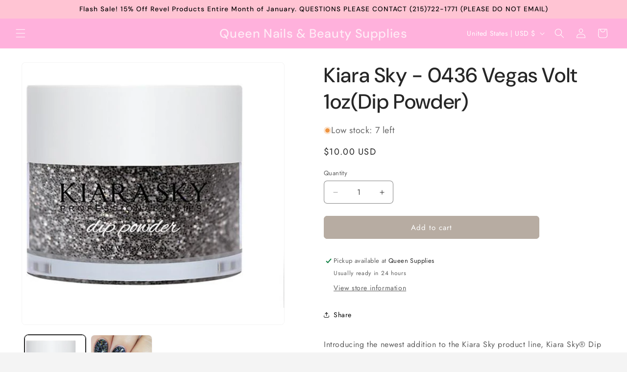

--- FILE ---
content_type: text/html; charset=utf-8
request_url: https://www.queensupplies.com/products/kiara-sky-d436-vegas-volt
body_size: 51935
content:
<!doctype html>
<html class="js" lang="en">
  <head>
    <meta charset="utf-8">
    <meta http-equiv="X-UA-Compatible" content="IE=edge">
    <meta name="viewport" content="width=device-width,initial-scale=1">
    <meta name="theme-color" content="">
    <link rel="canonical" href="https://www.queensupplies.com/products/kiara-sky-d436-vegas-volt"><link rel="preconnect" href="https://fonts.shopifycdn.com" crossorigin><title>
      Kiara Sky - 0436 Vegas Volt 1oz(Dip Powder)
 – Queen Nails &amp; Beauty Supplies</title>

    
      <meta name="description" content="Introducing the newest addition to the Kiara Sky product line, Kiara Sky® Dip Powder. Get stronger, lightweight and natural long-lasting nails with our easy-to-use dip powders and dip essentials that don&#39;t damage the nail bed. Formulated without harsh chemicals and with added vitamins and calcium to strengthen natural ">
    

    

<meta property="og:site_name" content="Queen Nails &amp; Beauty Supplies">
<meta property="og:url" content="https://www.queensupplies.com/products/kiara-sky-d436-vegas-volt">
<meta property="og:title" content="Kiara Sky - 0436 Vegas Volt 1oz(Dip Powder)">
<meta property="og:type" content="product">
<meta property="og:description" content="Introducing the newest addition to the Kiara Sky product line, Kiara Sky® Dip Powder. Get stronger, lightweight and natural long-lasting nails with our easy-to-use dip powders and dip essentials that don&#39;t damage the nail bed. Formulated without harsh chemicals and with added vitamins and calcium to strengthen natural "><meta property="og:image" content="http://www.queensupplies.com/cdn/shop/products/d436_vegas_volt.jpg?v=1571608971">
  <meta property="og:image:secure_url" content="https://www.queensupplies.com/cdn/shop/products/d436_vegas_volt.jpg?v=1571608971">
  <meta property="og:image:width" content="513">
  <meta property="og:image:height" content="513"><meta property="og:price:amount" content="10.00">
  <meta property="og:price:currency" content="USD"><meta name="twitter:card" content="summary_large_image">
<meta name="twitter:title" content="Kiara Sky - 0436 Vegas Volt 1oz(Dip Powder)">
<meta name="twitter:description" content="Introducing the newest addition to the Kiara Sky product line, Kiara Sky® Dip Powder. Get stronger, lightweight and natural long-lasting nails with our easy-to-use dip powders and dip essentials that don&#39;t damage the nail bed. Formulated without harsh chemicals and with added vitamins and calcium to strengthen natural ">


    <script src="//www.queensupplies.com/cdn/shop/t/20/assets/constants.js?v=132983761750457495441768861891" defer="defer"></script>
    <script src="//www.queensupplies.com/cdn/shop/t/20/assets/pubsub.js?v=25310214064522200911768861891" defer="defer"></script>
    <script src="//www.queensupplies.com/cdn/shop/t/20/assets/global.js?v=7301445359237545521768861891" defer="defer"></script>
    <script src="//www.queensupplies.com/cdn/shop/t/20/assets/details-disclosure.js?v=13653116266235556501768861891" defer="defer"></script>
    <script src="//www.queensupplies.com/cdn/shop/t/20/assets/details-modal.js?v=25581673532751508451768861891" defer="defer"></script>
    <script src="//www.queensupplies.com/cdn/shop/t/20/assets/search-form.js?v=133129549252120666541768861891" defer="defer"></script><script src="//www.queensupplies.com/cdn/shop/t/20/assets/animations.js?v=88693664871331136111768861891" defer="defer"></script><script>window.performance && window.performance.mark && window.performance.mark('shopify.content_for_header.start');</script><meta name="google-site-verification" content="5gZnhg30P2acnqfroMJZ2dg87BNb8XsTwMPWu7Ilmwk">
<meta name="facebook-domain-verification" content="q0ki4sjr0mkwwo1geat032hpq5oxuf">
<meta id="shopify-digital-wallet" name="shopify-digital-wallet" content="/17474591/digital_wallets/dialog">
<meta name="shopify-checkout-api-token" content="3a1a16bb2f2241621bf5f8d9722c6d63">
<meta id="in-context-paypal-metadata" data-shop-id="17474591" data-venmo-supported="false" data-environment="production" data-locale="en_US" data-paypal-v4="true" data-currency="USD">
<link rel="alternate" type="application/json+oembed" href="https://www.queensupplies.com/products/kiara-sky-d436-vegas-volt.oembed">
<script async="async" src="/checkouts/internal/preloads.js?locale=en-US"></script>
<link rel="preconnect" href="https://shop.app" crossorigin="anonymous">
<script async="async" src="https://shop.app/checkouts/internal/preloads.js?locale=en-US&shop_id=17474591" crossorigin="anonymous"></script>
<script id="apple-pay-shop-capabilities" type="application/json">{"shopId":17474591,"countryCode":"US","currencyCode":"USD","merchantCapabilities":["supports3DS"],"merchantId":"gid:\/\/shopify\/Shop\/17474591","merchantName":"Queen Nails \u0026 Beauty Supplies","requiredBillingContactFields":["postalAddress","email","phone"],"requiredShippingContactFields":["postalAddress","email","phone"],"shippingType":"shipping","supportedNetworks":["visa","masterCard","amex","discover","elo","jcb"],"total":{"type":"pending","label":"Queen Nails \u0026 Beauty Supplies","amount":"1.00"},"shopifyPaymentsEnabled":true,"supportsSubscriptions":true}</script>
<script id="shopify-features" type="application/json">{"accessToken":"3a1a16bb2f2241621bf5f8d9722c6d63","betas":["rich-media-storefront-analytics"],"domain":"www.queensupplies.com","predictiveSearch":true,"shopId":17474591,"locale":"en"}</script>
<script>var Shopify = Shopify || {};
Shopify.shop = "queen-nails-beauty-supplies.myshopify.com";
Shopify.locale = "en";
Shopify.currency = {"active":"USD","rate":"1.0"};
Shopify.country = "US";
Shopify.theme = {"name":"Updated Trade","id":157414752472,"schema_name":"Trade","schema_version":"15.4.1","theme_store_id":2699,"role":"main"};
Shopify.theme.handle = "null";
Shopify.theme.style = {"id":null,"handle":null};
Shopify.cdnHost = "www.queensupplies.com/cdn";
Shopify.routes = Shopify.routes || {};
Shopify.routes.root = "/";</script>
<script type="module">!function(o){(o.Shopify=o.Shopify||{}).modules=!0}(window);</script>
<script>!function(o){function n(){var o=[];function n(){o.push(Array.prototype.slice.apply(arguments))}return n.q=o,n}var t=o.Shopify=o.Shopify||{};t.loadFeatures=n(),t.autoloadFeatures=n()}(window);</script>
<script>
  window.ShopifyPay = window.ShopifyPay || {};
  window.ShopifyPay.apiHost = "shop.app\/pay";
  window.ShopifyPay.redirectState = null;
</script>
<script id="shop-js-analytics" type="application/json">{"pageType":"product"}</script>
<script defer="defer" async type="module" src="//www.queensupplies.com/cdn/shopifycloud/shop-js/modules/v2/client.init-shop-cart-sync_WVOgQShq.en.esm.js"></script>
<script defer="defer" async type="module" src="//www.queensupplies.com/cdn/shopifycloud/shop-js/modules/v2/chunk.common_C_13GLB1.esm.js"></script>
<script defer="defer" async type="module" src="//www.queensupplies.com/cdn/shopifycloud/shop-js/modules/v2/chunk.modal_CLfMGd0m.esm.js"></script>
<script type="module">
  await import("//www.queensupplies.com/cdn/shopifycloud/shop-js/modules/v2/client.init-shop-cart-sync_WVOgQShq.en.esm.js");
await import("//www.queensupplies.com/cdn/shopifycloud/shop-js/modules/v2/chunk.common_C_13GLB1.esm.js");
await import("//www.queensupplies.com/cdn/shopifycloud/shop-js/modules/v2/chunk.modal_CLfMGd0m.esm.js");

  window.Shopify.SignInWithShop?.initShopCartSync?.({"fedCMEnabled":true,"windoidEnabled":true});

</script>
<script>
  window.Shopify = window.Shopify || {};
  if (!window.Shopify.featureAssets) window.Shopify.featureAssets = {};
  window.Shopify.featureAssets['shop-js'] = {"init-fed-cm":["modules/v2/client.init-fed-cm_BucUoe6W.en.esm.js","modules/v2/chunk.common_C_13GLB1.esm.js","modules/v2/chunk.modal_CLfMGd0m.esm.js"],"shop-cart-sync":["modules/v2/client.shop-cart-sync_DuR37GeY.en.esm.js","modules/v2/chunk.common_C_13GLB1.esm.js","modules/v2/chunk.modal_CLfMGd0m.esm.js"],"init-shop-email-lookup-coordinator":["modules/v2/client.init-shop-email-lookup-coordinator_CzjY5t9o.en.esm.js","modules/v2/chunk.common_C_13GLB1.esm.js","modules/v2/chunk.modal_CLfMGd0m.esm.js"],"shop-cash-offers":["modules/v2/client.shop-cash-offers_BmULhtno.en.esm.js","modules/v2/chunk.common_C_13GLB1.esm.js","modules/v2/chunk.modal_CLfMGd0m.esm.js"],"shop-login-button":["modules/v2/client.shop-login-button_DJ5ldayH.en.esm.js","modules/v2/chunk.common_C_13GLB1.esm.js","modules/v2/chunk.modal_CLfMGd0m.esm.js"],"shop-toast-manager":["modules/v2/client.shop-toast-manager_B0JfrpKj.en.esm.js","modules/v2/chunk.common_C_13GLB1.esm.js","modules/v2/chunk.modal_CLfMGd0m.esm.js"],"pay-button":["modules/v2/client.pay-button_CrPSEbOK.en.esm.js","modules/v2/chunk.common_C_13GLB1.esm.js","modules/v2/chunk.modal_CLfMGd0m.esm.js"],"init-shop-cart-sync":["modules/v2/client.init-shop-cart-sync_WVOgQShq.en.esm.js","modules/v2/chunk.common_C_13GLB1.esm.js","modules/v2/chunk.modal_CLfMGd0m.esm.js"],"init-customer-accounts":["modules/v2/client.init-customer-accounts_jNk9cPYQ.en.esm.js","modules/v2/client.shop-login-button_DJ5ldayH.en.esm.js","modules/v2/chunk.common_C_13GLB1.esm.js","modules/v2/chunk.modal_CLfMGd0m.esm.js"],"init-customer-accounts-sign-up":["modules/v2/client.init-customer-accounts-sign-up_CnczCz9H.en.esm.js","modules/v2/client.shop-login-button_DJ5ldayH.en.esm.js","modules/v2/chunk.common_C_13GLB1.esm.js","modules/v2/chunk.modal_CLfMGd0m.esm.js"],"init-windoid":["modules/v2/client.init-windoid_DuP9q_di.en.esm.js","modules/v2/chunk.common_C_13GLB1.esm.js","modules/v2/chunk.modal_CLfMGd0m.esm.js"],"shop-button":["modules/v2/client.shop-button_B_U3bv27.en.esm.js","modules/v2/chunk.common_C_13GLB1.esm.js","modules/v2/chunk.modal_CLfMGd0m.esm.js"],"avatar":["modules/v2/client.avatar_BTnouDA3.en.esm.js"],"shop-login":["modules/v2/client.shop-login_B9ccPdmx.en.esm.js","modules/v2/chunk.common_C_13GLB1.esm.js","modules/v2/chunk.modal_CLfMGd0m.esm.js"],"checkout-modal":["modules/v2/client.checkout-modal_pBPyh9w8.en.esm.js","modules/v2/chunk.common_C_13GLB1.esm.js","modules/v2/chunk.modal_CLfMGd0m.esm.js"],"shop-follow-button":["modules/v2/client.shop-follow-button_CsYC63q7.en.esm.js","modules/v2/chunk.common_C_13GLB1.esm.js","modules/v2/chunk.modal_CLfMGd0m.esm.js"],"init-shop-for-new-customer-accounts":["modules/v2/client.init-shop-for-new-customer-accounts_BUoCy7a5.en.esm.js","modules/v2/client.shop-login-button_DJ5ldayH.en.esm.js","modules/v2/chunk.common_C_13GLB1.esm.js","modules/v2/chunk.modal_CLfMGd0m.esm.js"],"lead-capture":["modules/v2/client.lead-capture_D0K_KgYb.en.esm.js","modules/v2/chunk.common_C_13GLB1.esm.js","modules/v2/chunk.modal_CLfMGd0m.esm.js"],"payment-terms":["modules/v2/client.payment-terms_DvAbEhzd.en.esm.js","modules/v2/chunk.common_C_13GLB1.esm.js","modules/v2/chunk.modal_CLfMGd0m.esm.js"]};
</script>
<script>(function() {
  var isLoaded = false;
  function asyncLoad() {
    if (isLoaded) return;
    isLoaded = true;
    var urls = ["https:\/\/d5zu2f4xvqanl.cloudfront.net\/42\/fe\/loader_2.js?shop=queen-nails-beauty-supplies.myshopify.com","https:\/\/d18eg7dreypte5.cloudfront.net\/browse-abandonment\/smsbump_timer.js?shop=queen-nails-beauty-supplies.myshopify.com"];
    for (var i = 0; i < urls.length; i++) {
      var s = document.createElement('script');
      s.type = 'text/javascript';
      s.async = true;
      s.src = urls[i];
      var x = document.getElementsByTagName('script')[0];
      x.parentNode.insertBefore(s, x);
    }
  };
  if(window.attachEvent) {
    window.attachEvent('onload', asyncLoad);
  } else {
    window.addEventListener('load', asyncLoad, false);
  }
})();</script>
<script id="__st">var __st={"a":17474591,"offset":-18000,"reqid":"4a50fb67-932c-405f-8516-726f5425af18-1769717607","pageurl":"www.queensupplies.com\/products\/kiara-sky-d436-vegas-volt","u":"c341aa9cbd11","p":"product","rtyp":"product","rid":8140176203};</script>
<script>window.ShopifyPaypalV4VisibilityTracking = true;</script>
<script id="captcha-bootstrap">!function(){'use strict';const t='contact',e='account',n='new_comment',o=[[t,t],['blogs',n],['comments',n],[t,'customer']],c=[[e,'customer_login'],[e,'guest_login'],[e,'recover_customer_password'],[e,'create_customer']],r=t=>t.map((([t,e])=>`form[action*='/${t}']:not([data-nocaptcha='true']) input[name='form_type'][value='${e}']`)).join(','),a=t=>()=>t?[...document.querySelectorAll(t)].map((t=>t.form)):[];function s(){const t=[...o],e=r(t);return a(e)}const i='password',u='form_key',d=['recaptcha-v3-token','g-recaptcha-response','h-captcha-response',i],f=()=>{try{return window.sessionStorage}catch{return}},m='__shopify_v',_=t=>t.elements[u];function p(t,e,n=!1){try{const o=window.sessionStorage,c=JSON.parse(o.getItem(e)),{data:r}=function(t){const{data:e,action:n}=t;return t[m]||n?{data:e,action:n}:{data:t,action:n}}(c);for(const[e,n]of Object.entries(r))t.elements[e]&&(t.elements[e].value=n);n&&o.removeItem(e)}catch(o){console.error('form repopulation failed',{error:o})}}const l='form_type',E='cptcha';function T(t){t.dataset[E]=!0}const w=window,h=w.document,L='Shopify',v='ce_forms',y='captcha';let A=!1;((t,e)=>{const n=(g='f06e6c50-85a8-45c8-87d0-21a2b65856fe',I='https://cdn.shopify.com/shopifycloud/storefront-forms-hcaptcha/ce_storefront_forms_captcha_hcaptcha.v1.5.2.iife.js',D={infoText:'Protected by hCaptcha',privacyText:'Privacy',termsText:'Terms'},(t,e,n)=>{const o=w[L][v],c=o.bindForm;if(c)return c(t,g,e,D).then(n);var r;o.q.push([[t,g,e,D],n]),r=I,A||(h.body.append(Object.assign(h.createElement('script'),{id:'captcha-provider',async:!0,src:r})),A=!0)});var g,I,D;w[L]=w[L]||{},w[L][v]=w[L][v]||{},w[L][v].q=[],w[L][y]=w[L][y]||{},w[L][y].protect=function(t,e){n(t,void 0,e),T(t)},Object.freeze(w[L][y]),function(t,e,n,w,h,L){const[v,y,A,g]=function(t,e,n){const i=e?o:[],u=t?c:[],d=[...i,...u],f=r(d),m=r(i),_=r(d.filter((([t,e])=>n.includes(e))));return[a(f),a(m),a(_),s()]}(w,h,L),I=t=>{const e=t.target;return e instanceof HTMLFormElement?e:e&&e.form},D=t=>v().includes(t);t.addEventListener('submit',(t=>{const e=I(t);if(!e)return;const n=D(e)&&!e.dataset.hcaptchaBound&&!e.dataset.recaptchaBound,o=_(e),c=g().includes(e)&&(!o||!o.value);(n||c)&&t.preventDefault(),c&&!n&&(function(t){try{if(!f())return;!function(t){const e=f();if(!e)return;const n=_(t);if(!n)return;const o=n.value;o&&e.removeItem(o)}(t);const e=Array.from(Array(32),(()=>Math.random().toString(36)[2])).join('');!function(t,e){_(t)||t.append(Object.assign(document.createElement('input'),{type:'hidden',name:u})),t.elements[u].value=e}(t,e),function(t,e){const n=f();if(!n)return;const o=[...t.querySelectorAll(`input[type='${i}']`)].map((({name:t})=>t)),c=[...d,...o],r={};for(const[a,s]of new FormData(t).entries())c.includes(a)||(r[a]=s);n.setItem(e,JSON.stringify({[m]:1,action:t.action,data:r}))}(t,e)}catch(e){console.error('failed to persist form',e)}}(e),e.submit())}));const S=(t,e)=>{t&&!t.dataset[E]&&(n(t,e.some((e=>e===t))),T(t))};for(const o of['focusin','change'])t.addEventListener(o,(t=>{const e=I(t);D(e)&&S(e,y())}));const B=e.get('form_key'),M=e.get(l),P=B&&M;t.addEventListener('DOMContentLoaded',(()=>{const t=y();if(P)for(const e of t)e.elements[l].value===M&&p(e,B);[...new Set([...A(),...v().filter((t=>'true'===t.dataset.shopifyCaptcha))])].forEach((e=>S(e,t)))}))}(h,new URLSearchParams(w.location.search),n,t,e,['guest_login'])})(!0,!0)}();</script>
<script integrity="sha256-4kQ18oKyAcykRKYeNunJcIwy7WH5gtpwJnB7kiuLZ1E=" data-source-attribution="shopify.loadfeatures" defer="defer" src="//www.queensupplies.com/cdn/shopifycloud/storefront/assets/storefront/load_feature-a0a9edcb.js" crossorigin="anonymous"></script>
<script crossorigin="anonymous" defer="defer" src="//www.queensupplies.com/cdn/shopifycloud/storefront/assets/shopify_pay/storefront-65b4c6d7.js?v=20250812"></script>
<script data-source-attribution="shopify.dynamic_checkout.dynamic.init">var Shopify=Shopify||{};Shopify.PaymentButton=Shopify.PaymentButton||{isStorefrontPortableWallets:!0,init:function(){window.Shopify.PaymentButton.init=function(){};var t=document.createElement("script");t.src="https://www.queensupplies.com/cdn/shopifycloud/portable-wallets/latest/portable-wallets.en.js",t.type="module",document.head.appendChild(t)}};
</script>
<script data-source-attribution="shopify.dynamic_checkout.buyer_consent">
  function portableWalletsHideBuyerConsent(e){var t=document.getElementById("shopify-buyer-consent"),n=document.getElementById("shopify-subscription-policy-button");t&&n&&(t.classList.add("hidden"),t.setAttribute("aria-hidden","true"),n.removeEventListener("click",e))}function portableWalletsShowBuyerConsent(e){var t=document.getElementById("shopify-buyer-consent"),n=document.getElementById("shopify-subscription-policy-button");t&&n&&(t.classList.remove("hidden"),t.removeAttribute("aria-hidden"),n.addEventListener("click",e))}window.Shopify?.PaymentButton&&(window.Shopify.PaymentButton.hideBuyerConsent=portableWalletsHideBuyerConsent,window.Shopify.PaymentButton.showBuyerConsent=portableWalletsShowBuyerConsent);
</script>
<script data-source-attribution="shopify.dynamic_checkout.cart.bootstrap">document.addEventListener("DOMContentLoaded",(function(){function t(){return document.querySelector("shopify-accelerated-checkout-cart, shopify-accelerated-checkout")}if(t())Shopify.PaymentButton.init();else{new MutationObserver((function(e,n){t()&&(Shopify.PaymentButton.init(),n.disconnect())})).observe(document.body,{childList:!0,subtree:!0})}}));
</script>
<link id="shopify-accelerated-checkout-styles" rel="stylesheet" media="screen" href="https://www.queensupplies.com/cdn/shopifycloud/portable-wallets/latest/accelerated-checkout-backwards-compat.css" crossorigin="anonymous">
<style id="shopify-accelerated-checkout-cart">
        #shopify-buyer-consent {
  margin-top: 1em;
  display: inline-block;
  width: 100%;
}

#shopify-buyer-consent.hidden {
  display: none;
}

#shopify-subscription-policy-button {
  background: none;
  border: none;
  padding: 0;
  text-decoration: underline;
  font-size: inherit;
  cursor: pointer;
}

#shopify-subscription-policy-button::before {
  box-shadow: none;
}

      </style>
<script id="sections-script" data-sections="header" defer="defer" src="//www.queensupplies.com/cdn/shop/t/20/compiled_assets/scripts.js?v=9011"></script>
<script>window.performance && window.performance.mark && window.performance.mark('shopify.content_for_header.end');</script>


    <style data-shopify>
      @font-face {
  font-family: Jost;
  font-weight: 400;
  font-style: normal;
  font-display: swap;
  src: url("//www.queensupplies.com/cdn/fonts/jost/jost_n4.d47a1b6347ce4a4c9f437608011273009d91f2b7.woff2") format("woff2"),
       url("//www.queensupplies.com/cdn/fonts/jost/jost_n4.791c46290e672b3f85c3d1c651ef2efa3819eadd.woff") format("woff");
}

      @font-face {
  font-family: Jost;
  font-weight: 700;
  font-style: normal;
  font-display: swap;
  src: url("//www.queensupplies.com/cdn/fonts/jost/jost_n7.921dc18c13fa0b0c94c5e2517ffe06139c3615a3.woff2") format("woff2"),
       url("//www.queensupplies.com/cdn/fonts/jost/jost_n7.cbfc16c98c1e195f46c536e775e4e959c5f2f22b.woff") format("woff");
}

      @font-face {
  font-family: Jost;
  font-weight: 400;
  font-style: italic;
  font-display: swap;
  src: url("//www.queensupplies.com/cdn/fonts/jost/jost_i4.b690098389649750ada222b9763d55796c5283a5.woff2") format("woff2"),
       url("//www.queensupplies.com/cdn/fonts/jost/jost_i4.fd766415a47e50b9e391ae7ec04e2ae25e7e28b0.woff") format("woff");
}

      @font-face {
  font-family: Jost;
  font-weight: 700;
  font-style: italic;
  font-display: swap;
  src: url("//www.queensupplies.com/cdn/fonts/jost/jost_i7.d8201b854e41e19d7ed9b1a31fe4fe71deea6d3f.woff2") format("woff2"),
       url("//www.queensupplies.com/cdn/fonts/jost/jost_i7.eae515c34e26b6c853efddc3fc0c552e0de63757.woff") format("woff");
}

      @font-face {
  font-family: "DM Sans";
  font-weight: 500;
  font-style: normal;
  font-display: swap;
  src: url("//www.queensupplies.com/cdn/fonts/dm_sans/dmsans_n5.8a0f1984c77eb7186ceb87c4da2173ff65eb012e.woff2") format("woff2"),
       url("//www.queensupplies.com/cdn/fonts/dm_sans/dmsans_n5.9ad2e755a89e15b3d6c53259daad5fc9609888e6.woff") format("woff");
}


      
        :root,
        .color-scheme-1 {
          --color-background: 244,244,244;
        
          --gradient-background: #f4f4f4;
        

        

        --color-foreground: 43,44,45;
        --color-background-contrast: 180,180,180;
        --color-shadow: 0,17,40;
        --color-button: 183,172,162;
        --color-button-text: 38,38,38;
        --color-secondary-button: 244,244,244;
        --color-secondary-button-text: 0,17,40;
        --color-link: 0,17,40;
        --color-badge-foreground: 43,44,45;
        --color-badge-background: 244,244,244;
        --color-badge-border: 43,44,45;
        --payment-terms-background-color: rgb(244 244 244);
      }
      
        
        .color-scheme-2 {
          --color-background: 255,255,255;
        
          --gradient-background: #ffffff;
        

        

        --color-foreground: 38,38,38;
        --color-background-contrast: 191,191,191;
        --color-shadow: 0,17,40;
        --color-button: 183,172,162;
        --color-button-text: 255,255,255;
        --color-secondary-button: 255,255,255;
        --color-secondary-button-text: 0,0,0;
        --color-link: 0,0,0;
        --color-badge-foreground: 38,38,38;
        --color-badge-background: 255,255,255;
        --color-badge-border: 38,38,38;
        --payment-terms-background-color: rgb(255 255 255);
      }
      
        
        .color-scheme-3 {
          --color-background: 255,255,255;
        
          --gradient-background: #ffffff;
        

        

        --color-foreground: 38,38,38;
        --color-background-contrast: 191,191,191;
        --color-shadow: 0,17,40;
        --color-button: 253,253,253;
        --color-button-text: 38,38,38;
        --color-secondary-button: 255,255,255;
        --color-secondary-button-text: 84,72,60;
        --color-link: 84,72,60;
        --color-badge-foreground: 38,38,38;
        --color-badge-background: 255,255,255;
        --color-badge-border: 38,38,38;
        --payment-terms-background-color: rgb(255 255 255);
      }
      
        
        .color-scheme-4 {
          --color-background: 255,177,220;
        
          --gradient-background: #ffb1dc;
        

        

        --color-foreground: 255,255,255;
        --color-background-contrast: 255,49,163;
        --color-shadow: 0,17,40;
        --color-button: 255,255,255;
        --color-button-text: 0,17,40;
        --color-secondary-button: 255,177,220;
        --color-secondary-button-text: 255,255,255;
        --color-link: 255,255,255;
        --color-badge-foreground: 255,255,255;
        --color-badge-background: 255,177,220;
        --color-badge-border: 255,255,255;
        --payment-terms-background-color: rgb(255 177 220);
      }
      
        
        .color-scheme-5 {
          --color-background: 255,196,211;
        
          --gradient-background: #ffc4d3;
        

        

        --color-foreground: 0,0,0;
        --color-background-contrast: 255,68,116;
        --color-shadow: 0,17,40;
        --color-button: 183,172,162;
        --color-button-text: 38,38,38;
        --color-secondary-button: 255,196,211;
        --color-secondary-button-text: 255,255,255;
        --color-link: 255,255,255;
        --color-badge-foreground: 0,0,0;
        --color-badge-background: 255,196,211;
        --color-badge-border: 0,0,0;
        --payment-terms-background-color: rgb(255 196 211);
      }
      
        
        .color-scheme-a3cacab6-7cf4-4d98-9caa-034fb248c145 {
          --color-background: 255,255,255;
        
          --gradient-background: #ffffff;
        

        

        --color-foreground: 43,44,45;
        --color-background-contrast: 191,191,191;
        --color-shadow: 0,17,40;
        --color-button: 183,172,162;
        --color-button-text: 38,38,38;
        --color-secondary-button: 255,255,255;
        --color-secondary-button-text: 0,17,40;
        --color-link: 0,17,40;
        --color-badge-foreground: 43,44,45;
        --color-badge-background: 255,255,255;
        --color-badge-border: 43,44,45;
        --payment-terms-background-color: rgb(255 255 255);
      }
      
        
        .color-scheme-4b05179a-f285-4935-a05a-825fdc6b6275 {
          --color-background: 244,244,244;
        
          --gradient-background: linear-gradient(0deg, rgba(137, 143, 239, 1), rgba(120, 196, 245, 1) 100%);
        

        

        --color-foreground: 0,0,0;
        --color-background-contrast: 180,180,180;
        --color-shadow: 0,17,40;
        --color-button: 183,172,162;
        --color-button-text: 38,38,38;
        --color-secondary-button: 244,244,244;
        --color-secondary-button-text: 0,17,40;
        --color-link: 0,17,40;
        --color-badge-foreground: 0,0,0;
        --color-badge-background: 244,244,244;
        --color-badge-border: 0,0,0;
        --payment-terms-background-color: rgb(244 244 244);
      }
      
        
        .color-scheme-bf3ad6a8-cd4e-4ac2-9780-ddd44ccabed0 {
          --color-background: 252,104,185;
        
          --gradient-background: linear-gradient(74deg, rgba(255, 145, 129, 1), rgba(255, 140, 200, 1) 71%, rgba(255, 223, 229, 1) 78%);
        

        

        --color-foreground: 0,0,0;
        --color-background-contrast: 224,4,125;
        --color-shadow: 0,17,40;
        --color-button: 255,188,246;
        --color-button-text: 38,38,38;
        --color-secondary-button: 252,104,185;
        --color-secondary-button-text: 0,17,40;
        --color-link: 0,17,40;
        --color-badge-foreground: 0,0,0;
        --color-badge-background: 252,104,185;
        --color-badge-border: 0,0,0;
        --payment-terms-background-color: rgb(252 104 185);
      }
      
        
        .color-scheme-e1dadfa4-aa8a-4c53-b8b1-9fbe069e1c5a {
          --color-background: 212,29,29;
        
          --gradient-background: #d41d1d;
        

        

        --color-foreground: 43,44,45;
        --color-background-contrast: 100,14,14;
        --color-shadow: 0,17,40;
        --color-button: 183,172,162;
        --color-button-text: 38,38,38;
        --color-secondary-button: 212,29,29;
        --color-secondary-button-text: 0,17,40;
        --color-link: 0,17,40;
        --color-badge-foreground: 43,44,45;
        --color-badge-background: 212,29,29;
        --color-badge-border: 43,44,45;
        --payment-terms-background-color: rgb(212 29 29);
      }
      

      body, .color-scheme-1, .color-scheme-2, .color-scheme-3, .color-scheme-4, .color-scheme-5, .color-scheme-a3cacab6-7cf4-4d98-9caa-034fb248c145, .color-scheme-4b05179a-f285-4935-a05a-825fdc6b6275, .color-scheme-bf3ad6a8-cd4e-4ac2-9780-ddd44ccabed0, .color-scheme-e1dadfa4-aa8a-4c53-b8b1-9fbe069e1c5a {
        color: rgba(var(--color-foreground), 0.75);
        background-color: rgb(var(--color-background));
      }

      :root {
        --font-body-family: Jost, sans-serif;
        --font-body-style: normal;
        --font-body-weight: 400;
        --font-body-weight-bold: 700;

        --font-heading-family: "DM Sans", sans-serif;
        --font-heading-style: normal;
        --font-heading-weight: 500;

        --font-body-scale: 1.0;
        --font-heading-scale: 1.05;

        --media-padding: px;
        --media-border-opacity: 0.05;
        --media-border-width: 1px;
        --media-radius: 8px;
        --media-shadow-opacity: 0.0;
        --media-shadow-horizontal-offset: 0px;
        --media-shadow-vertical-offset: 4px;
        --media-shadow-blur-radius: 5px;
        --media-shadow-visible: 0;

        --page-width: 160rem;
        --page-width-margin: 0rem;

        --product-card-image-padding: 1.2rem;
        --product-card-corner-radius: 0.8rem;
        --product-card-text-alignment: left;
        --product-card-border-width: 0.0rem;
        --product-card-border-opacity: 0.1;
        --product-card-shadow-opacity: 0.0;
        --product-card-shadow-visible: 0;
        --product-card-shadow-horizontal-offset: 0.0rem;
        --product-card-shadow-vertical-offset: 0.4rem;
        --product-card-shadow-blur-radius: 0.5rem;

        --collection-card-image-padding: 0.0rem;
        --collection-card-corner-radius: 0.8rem;
        --collection-card-text-alignment: left;
        --collection-card-border-width: 0.0rem;
        --collection-card-border-opacity: 0.1;
        --collection-card-shadow-opacity: 0.0;
        --collection-card-shadow-visible: 0;
        --collection-card-shadow-horizontal-offset: 0.0rem;
        --collection-card-shadow-vertical-offset: 0.4rem;
        --collection-card-shadow-blur-radius: 0.5rem;

        --blog-card-image-padding: 0.0rem;
        --blog-card-corner-radius: 0.8rem;
        --blog-card-text-alignment: left;
        --blog-card-border-width: 0.0rem;
        --blog-card-border-opacity: 0.1;
        --blog-card-shadow-opacity: 0.0;
        --blog-card-shadow-visible: 0;
        --blog-card-shadow-horizontal-offset: 0.0rem;
        --blog-card-shadow-vertical-offset: 0.4rem;
        --blog-card-shadow-blur-radius: 0.5rem;

        --badge-corner-radius: 4.0rem;

        --popup-border-width: 1px;
        --popup-border-opacity: 0.1;
        --popup-corner-radius: 8px;
        --popup-shadow-opacity: 0.05;
        --popup-shadow-horizontal-offset: 0px;
        --popup-shadow-vertical-offset: 4px;
        --popup-shadow-blur-radius: 5px;

        --drawer-border-width: 1px;
        --drawer-border-opacity: 0.1;
        --drawer-shadow-opacity: 0.0;
        --drawer-shadow-horizontal-offset: 0px;
        --drawer-shadow-vertical-offset: 4px;
        --drawer-shadow-blur-radius: 5px;

        --spacing-sections-desktop: 0px;
        --spacing-sections-mobile: 0px;

        --grid-desktop-vertical-spacing: 12px;
        --grid-desktop-horizontal-spacing: 12px;
        --grid-mobile-vertical-spacing: 6px;
        --grid-mobile-horizontal-spacing: 6px;

        --text-boxes-border-opacity: 0.1;
        --text-boxes-border-width: 0px;
        --text-boxes-radius: 8px;
        --text-boxes-shadow-opacity: 0.0;
        --text-boxes-shadow-visible: 0;
        --text-boxes-shadow-horizontal-offset: 0px;
        --text-boxes-shadow-vertical-offset: 4px;
        --text-boxes-shadow-blur-radius: 5px;

        --buttons-radius: 6px;
        --buttons-radius-outset: 7px;
        --buttons-border-width: 1px;
        --buttons-border-opacity: 1.0;
        --buttons-shadow-opacity: 0.0;
        --buttons-shadow-visible: 0;
        --buttons-shadow-horizontal-offset: 0px;
        --buttons-shadow-vertical-offset: 4px;
        --buttons-shadow-blur-radius: 5px;
        --buttons-border-offset: 0.3px;

        --inputs-radius: 6px;
        --inputs-border-width: 1px;
        --inputs-border-opacity: 0.55;
        --inputs-shadow-opacity: 0.0;
        --inputs-shadow-horizontal-offset: 0px;
        --inputs-margin-offset: 0px;
        --inputs-shadow-vertical-offset: 4px;
        --inputs-shadow-blur-radius: 5px;
        --inputs-radius-outset: 7px;

        --variant-pills-radius: 40px;
        --variant-pills-border-width: 2px;
        --variant-pills-border-opacity: 0.55;
        --variant-pills-shadow-opacity: 0.0;
        --variant-pills-shadow-horizontal-offset: 0px;
        --variant-pills-shadow-vertical-offset: 4px;
        --variant-pills-shadow-blur-radius: 5px;
      }

      *,
      *::before,
      *::after {
        box-sizing: inherit;
      }

      html {
        box-sizing: border-box;
        font-size: calc(var(--font-body-scale) * 62.5%);
        height: 100%;
      }

      body {
        display: grid;
        grid-template-rows: auto auto 1fr auto;
        grid-template-columns: 100%;
        min-height: 100%;
        margin: 0;
        font-size: 1.5rem;
        letter-spacing: 0.06rem;
        line-height: calc(1 + 0.8 / var(--font-body-scale));
        font-family: var(--font-body-family);
        font-style: var(--font-body-style);
        font-weight: var(--font-body-weight);
      }

      @media screen and (min-width: 750px) {
        body {
          font-size: 1.6rem;
        }
      }
    </style>

    <link href="//www.queensupplies.com/cdn/shop/t/20/assets/base.css?v=159841507637079171801768861891" rel="stylesheet" type="text/css" media="all" />
    <link rel="stylesheet" href="//www.queensupplies.com/cdn/shop/t/20/assets/component-cart-items.css?v=13033300910818915211768861891" media="print" onload="this.media='all'">
      <link rel="preload" as="font" href="//www.queensupplies.com/cdn/fonts/jost/jost_n4.d47a1b6347ce4a4c9f437608011273009d91f2b7.woff2" type="font/woff2" crossorigin>
      

      <link rel="preload" as="font" href="//www.queensupplies.com/cdn/fonts/dm_sans/dmsans_n5.8a0f1984c77eb7186ceb87c4da2173ff65eb012e.woff2" type="font/woff2" crossorigin>
      
<link href="//www.queensupplies.com/cdn/shop/t/20/assets/component-localization-form.css?v=170315343355214948141768861891" rel="stylesheet" type="text/css" media="all" />
      <script src="//www.queensupplies.com/cdn/shop/t/20/assets/localization-form.js?v=144176611646395275351768861891" defer="defer"></script><link
        rel="stylesheet"
        href="//www.queensupplies.com/cdn/shop/t/20/assets/component-predictive-search.css?v=118923337488134913561768861891"
        media="print"
        onload="this.media='all'"
      ><script>
      if (Shopify.designMode) {
        document.documentElement.classList.add('shopify-design-mode');
      }
    </script>
  <link rel="dns-prefetch" href="https://review.wsy400.com/">

  <script type="text/javascript" src="https://review.wsy400.com/scriptTag/star.js" defer="defer"></script>


  

<!-- BEGIN app block: shopify://apps/buddha-mega-menu-navigation/blocks/megamenu/dbb4ce56-bf86-4830-9b3d-16efbef51c6f -->
<script>
        var productImageAndPrice = [],
            collectionImages = [],
            articleImages = [],
            mmLivIcons = false,
            mmFlipClock = false,
            mmFixesUseJquery = false,
            mmNumMMI = 9,
            mmSchemaTranslation = {},
            mmMenuStrings =  {"menuStrings":{"default":{"Electronics ":"Electronics ","Electric Files/ Nail Drills":"Electric Files/ Nail Drills","Full Assembly E-Files":"Full Assembly E-Files","Replacement Parts":"Replacement Parts","Kupa":"Kupa","Medicool":"Medicool","Drying Fans":"Drying Fans","Dust Collectors":"Dust Collectors","Gel Curing Lamps ":"Gel Curing Lamps ","LED Signs":"LED Signs","Proshaker (Polish Shakers)":"Proshaker (Polish Shakers)","Sterilizer Machines":"Sterilizer Machines","Table Lamps":"Table Lamps","Towel Warmers":"Towel Warmers","Nails":"Nails","Acrylic Brushes":"Acrylic Brushes","Acrylic Liquid (Monomers)":"Acrylic Liquid (Monomers)","Acrylic Powder":"Acrylic Powder","Arm Rests":"Arm Rests","Art Brushes":"Art Brushes","Buffers":"Buffers","Chrome Powders":"Chrome Powders","Cuticle Oils & Softeners":"Cuticle Oils & Softeners","Dip Products":"Dip Products","Dip Powder":"Dip Powder","Dip Essentials":"Dip Essentials","Drills & Drill Bits":"Drills & Drill Bits","Drill Bits":"Drill Bits","Files":"Files","Gels":"Gels","Gel Top":"Gel Top","Gel Base":"Gel Base","Builder Gels":"Builder Gels","Cat-Eye Gels":"Cat-Eye Gels","Gel Liners":"Gel Liners","Reflective Gel":"Reflective Gel","LED/UV Machines":"LED/UV Machines","Liquid Containers / Dappen Dishes":"Liquid Containers / Dappen Dishes","Polish Liners":"Polish Liners","Nail Art & Forms":"Nail Art & Forms","Nail Forms":"Nail Forms","Nail  Stickers":"Nail  Stickers","Nail Tips & Glue":"Nail Tips & Glue","All Tip Products":"All Tip Products","French Cover Tips":"French Cover Tips","Full Cover Tips":"Full Cover Tips","Nail Glue":"Nail Glue","Nail Tip Slicers":"Nail Tip Slicers","Soft Gel Tips":"Soft Gel Tips","Soft Gel Tip Essentials":"Soft Gel Tip Essentials","Nippers/Clippers/ Pushers":"Nippers/Clippers/ Pushers","Polishes":"Polishes","Base Coats (Regular)":"Base Coats (Regular)","Top Coats (Regular)":"Top Coats (Regular)","Queen Polish":"Queen Polish","VIP Polish":"VIP Polish","OPI Nature Strong Vegan Origin Nail Polish":"OPI Nature Strong Vegan Origin Nail Polish","Essie Polish":"Essie Polish","Gel-Le Polish":"Gel-Le Polish","Morgan Taylor Polish":"Morgan Taylor Polish","OPI Polish":"OPI Polish","Orly Polish":"Orly Polish","Primers & Bonders":"Primers & Bonders","Rhinestones & Charms":"Rhinestones & Charms","Pedicure":"Pedicure","Pedicure Equipment":"Pedicure Equipment","Flip Flops":"Flip Flops","Foot Files":"Foot Files","Pedicure Towels":"Pedicure Towels","Pumice Stones":"Pumice Stones","Toe Separators":"Toe Separators","Spa Pedicure Packs":"Spa Pedicure Packs","Callus Removers":"Callus Removers","Salt Soak":"Salt Soak","Scrubs":"Scrubs","Pedicure Mask":"Pedicure Mask","Massage Creams":"Massage Creams","Massage Lotions":"Massage Lotions","Massage Oils":"Massage Oils","Pedicure Tablets":"Pedicure Tablets","Buckets 5gal":"Buckets 5gal","Safety Tools":"Safety Tools","Disinfectant":"Disinfectant","Alcohol":"Alcohol","C-Spray":"C-Spray","Blensacide":"Blensacide","Barbicide":"Barbicide","Hand Sanitizer":"Hand Sanitizer","Disinfectant Containers":"Disinfectant Containers","Prevention":"Prevention","Face Masks":"Face Masks","Protective Gloves":"Protective Gloves","Shields":"Shields","Esthetics":"Esthetics","Waxing":"Waxing","Pebble Wax":"Pebble Wax","Table Paper":"Table Paper","Thongs/Bikini":"Thongs/Bikini","Tweezers":"Tweezers","Wax Pots":"Wax Pots","Wax Muslin":"Wax Muslin","Wax Paper":"Wax Paper","Wax Rollers":"Wax Rollers","Wood Sticks":"Wood Sticks","Wax Treatments":"Wax Treatments","Wax Warmer":"Wax Warmer","Wipes":"Wipes","Skin Care":"Skin Care","Collagen Gloves/Socks":"Collagen Gloves/Socks","Lotion":"Lotion","Paraffin ":"Paraffin ","Nourishing Gloves/Socks":"Nourishing Gloves/Socks","Lashes & Brows":"Lashes & Brows","Lashes":"Lashes","Brow Tints":"Brow Tints","Misc.":"Misc.","Appointment Books":"Appointment Books","Cotton":"Cotton","Display Racks":"Display Racks","Dust Brushes":"Dust Brushes","Earrings":"Earrings","Empty Containers":"Empty Containers","Gift Card":"Gift Card","Gloves":"Gloves","Latex Gloves":"Latex Gloves","Nitrile Gloves":"Nitrile Gloves","Moisturizing Gloves":"Moisturizing Gloves","Manicure Towels":"Manicure Towels","Paraffin Products":"Paraffin Products","Scissors":"Scissors","Socks":"Socks","Studex Earrings":"Studex Earrings","Brands":"Brands","ANC Dip Powder":"ANC Dip Powder","Ardell":"Ardell","Avry Beauty":"Avry Beauty","BCL Spa Organics":"BCL Spa Organics","Berkeley":"Berkeley","Blossom ":"Blossom ","Bodytoolz":"Bodytoolz","Burmax":"Burmax","Chemco":"Chemco","Massage Lotion":"Massage Lotion","Massage Oil":"Massage Oil","Scrub ":"Scrub ","Mask":"Mask","Callus Remover":"Callus Remover","Cuticle Oil":"Cuticle Oil","Pedi Tablets":"Pedi Tablets","Hand Soap":"Hand Soap","Clean+Easy":"Clean+Easy","CND":"CND","Codi":"Codi","ColorClub":"ColorClub","Dixon":"Dixon","Dukal":"Dukal","Essie":"Essie","Essie Essentials":"Essie Essentials","Essie Gel":"Essie Gel","Essie Couture":"Essie Couture","Fleur True Paraffin":"Fleur True Paraffin","Gel-Le":"Gel-Le","Gel-Le - Glow In The Dark Gel":"Gel-Le - Glow In The Dark Gel","Gel-Le Builder Gel":"Gel-Le Builder Gel","Gel-Le Dip Powder":"Gel-Le Dip Powder","Gel-Le Gel":"Gel-Le Gel","Gel-Le Acrylic Powder":"Gel-Le Acrylic Powder","Gel-Le Cat Eyes ":"Gel-Le Cat Eyes ","Gel-Le Dust Collector":"Gel-Le Dust Collector","Gelish":"Gelish","Gelish Polygel":"Gelish Polygel","Gelish Dip Powder":"Gelish Dip Powder","Gelish Acrylic Powder":"Gelish Acrylic Powder","Gelish Essentials":"Gelish Essentials","Gelish Cream Gel":"Gelish Cream Gel","Gena":"Gena","IBD":"IBD","iEnvy":"iEnvy","Intrinsics":"Intrinsics","Kiara Sky":"Kiara Sky","Kiara Sky - Cover Acrylic Powder":"Kiara Sky - Cover Acrylic Powder","Kiara Sky - Rub On":"Kiara Sky - Rub On","Kiara Sky All-in-One Powder":"Kiara Sky All-in-One Powder","Kiara Sky Dip Powder":"Kiara Sky Dip Powder","Kiara Sky Matching Polish":"Kiara Sky Matching Polish","Kiss New York":"Kiss New York","Lechat":"Lechat","Lechat - Spectra Collection":"Lechat - Spectra Collection","Lechat Mood Gel Polish":"Lechat Mood Gel Polish","Lechat - Metallux Collection":"Lechat - Metallux Collection","Lechat CM Nail Art":"Lechat CM Nail Art","Lechat Perfect Match Dip Powder":"Lechat Perfect Match Dip Powder","Lechat Perfect Match Duo":"Lechat Perfect Match Duo","Mia Secret":"Mia Secret","Morgan Taylor":"Morgan Taylor","Nail Harmony (Gelish & Morgan Taylor)":"Nail Harmony (Gelish & Morgan Taylor)","Naturaverde Pro":"Naturaverde Pro","Nghia Nippers":"Nghia Nippers","OPI":"OPI","OPI Acrylic System":"OPI Acrylic System","OPI GELevate":"OPI GELevate","OPI Dip Powder":"OPI Dip Powder","OPI Essentials":"OPI Essentials","OPI Gel":"OPI Gel","Orly":"Orly","Orly Dip Powder":"Orly Dip Powder","Orly Builder Gel":"Orly Builder Gel","Orly Gel & Polish":"Orly Gel & Polish","Petal Fresh":"Petal Fresh","Proshaker":"Proshaker","Queen":"Queen","Refectocil":"Refectocil","Revel":"Revel","Revel Duo":"Revel Duo","Revel Dip Collection":"Revel Dip Collection","Satin Smooth":"Satin Smooth","Seki Edge":"Seki Edge","Tropical Shine":"Tropical Shine","Tweezerman":"Tweezerman","Valentino":"Valentino","Voesh":"Voesh","Holiday Themes(Coming Soon)":"Holiday Themes(Coming Soon)","4th of July":"4th of July","Christmas & New Years":"Christmas & New Years","Easter":"Easter","Halloween":"Halloween","St Patrick's Day":"St Patrick's Day","Thanksgiving":"Thanksgiving","Valentine's Day":"Valentine's Day","Drill Repair service":"Drill Repair service"}},"additional":{"default":{"Add to cart":"Add to cart","Sold out":"Sold out","JUST ADDED TO YOUR CART":"JUST ADDED TO YOUR CART","OUT OF STOCK":"OUT OF STOCK","View Cart":"View Cart"}}} ,
            mmShopLocale = "en",
            mmShopLocaleCollectionsRoute = "/collections",
            mmSchemaDesignJSON = [{"action":"menu-select","value":"mm-automatic"},{"action":"design","setting":"font_family","value":"Default"},{"action":"design","setting":"font_size","value":"13px"},{"action":"design","setting":"text_color","value":"#222222"},{"action":"design","setting":"link_hover_color","value":"#0da19a"},{"action":"design","setting":"link_color","value":"#4e4e4e"},{"action":"design","setting":"background_hover_color","value":"#f9f9f9"},{"action":"design","setting":"background_color","value":"#ffffff"},{"action":"design","setting":"price_color","value":"#0da19a"},{"action":"design","setting":"contact_right_btn_text_color","value":"#ffffff"},{"action":"design","setting":"contact_right_btn_bg_color","value":"#3A3A3A"},{"action":"design","setting":"contact_left_bg_color","value":"#3A3A3A"},{"action":"design","setting":"contact_left_alt_color","value":"#CCCCCC"},{"action":"design","setting":"contact_left_text_color","value":"#f1f1f0"},{"action":"design","setting":"addtocart_enable","value":"true"},{"action":"design","setting":"addtocart_text_color","value":"#333333"},{"action":"design","setting":"addtocart_background_color","value":"#ffffff"},{"action":"design","setting":"addtocart_text_hover_color","value":"#ffffff"},{"action":"design","setting":"addtocart_background_hover_color","value":"#0da19a"},{"action":"design","setting":"countdown_color","value":"#ffffff"},{"action":"design","setting":"countdown_background_color","value":"#333333"},{"action":"design","setting":"vertical_font_family","value":"Default"},{"action":"design","setting":"vertical_font_size","value":"13px"},{"action":"design","setting":"vertical_text_color","value":"#ffffff"},{"action":"design","setting":"vertical_link_color","value":"#ffffff"},{"action":"design","setting":"vertical_link_hover_color","value":"#ffffff"},{"action":"design","setting":"vertical_price_color","value":"#ffffff"},{"action":"design","setting":"vertical_contact_right_btn_text_color","value":"#ffffff"},{"action":"design","setting":"vertical_addtocart_enable","value":"true"},{"action":"design","setting":"vertical_addtocart_text_color","value":"#ffffff"},{"action":"design","setting":"vertical_countdown_color","value":"#ffffff"},{"action":"design","setting":"vertical_countdown_background_color","value":"#333333"},{"action":"design","setting":"vertical_background_color","value":"#017b86"},{"action":"design","setting":"vertical_addtocart_background_color","value":"#333333"},{"action":"design","setting":"vertical_contact_right_btn_bg_color","value":"#333333"},{"action":"design","setting":"vertical_contact_left_alt_color","value":"#333333"}],
            mmDomChangeSkipUl = "",
            buddhaMegaMenuShop = "queen-nails-beauty-supplies.myshopify.com",
            mmWireframeCompression = "0",
            mmExtensionAssetUrl = "https://cdn.shopify.com/extensions/019abe06-4a3f-7763-88da-170e1b54169b/mega-menu-151/assets/";var bestSellersHTML = '';var newestProductsHTML = '';/* get link lists api */
        var linkLists={"main-menu" : {"title":"Main menu", "items":["/","/collections",]},"footer" : {"title":"Time of Operations", "items":["/search","/search","/","/policies/terms-of-service","/policies/refund-policy",]},"customer-account-main-menu" : {"title":"Customer account main menu", "items":["/","https://shopify.com/17474591/account/orders?locale=en&amp;region_country=US",]},"shop-menu" : {"title":"Shop Menu", "items":["/","/collections/opi","/",]},};/*ENDPARSE*/

        

        /* set product prices *//* get the collection images *//* get the article images *//* customer fixes */
        var mmThemeFixesBeforeInit = function(){ customMenuUls=".header__menu-items,.overflow-menu,nav,ul"; /* generic mobile menu toggle translate effect */ document.addEventListener("toggleSubmenu", function (e) { var pc = document.querySelector("#PageContainer"); var mm = document.querySelector("#MobileNav"); if (pc && mm && typeof e.mmMobileHeight != "undefined"){ var pcStyle = pc.getAttribute("style"); if (pcStyle && pcStyle.indexOf("translate3d") != -1) { pc.style.transform = "translate3d(0px, "+ e.mmMobileHeight +"px, 0px)"; } } }); mmAddStyle(" .header__icons {z-index: 1003;} "); if (document.querySelectorAll(".sf-menu-links,ul.sf-nav").length == 2) { customMenuUls=".sf-menu-links,ul.sf-nav"; mmHorizontalMenus="ul.sf-nav"; mmVerticalMenus=".sf-menu-links"; mmAddStyle("@media screen and (min-width:1280px) { .sf-header__desktop {display: block !important;} }"); } if (document.querySelector(".mobile-menu__content>ul")) { mmDisableVisibleCheck=true; mmVerticalMenus=".mobile-menu__content>ul"; } window.mmLoadFunction = function(){ var num = 15; var intv = setInterval(function(){ var m = document.querySelector("#megamenu_level__1"); if (m && m.matches(".vertical-mega-menu")) reinitMenus("#megamenu_level__1"); if (num--==0) clearInterval(intv); },300); }; if (document.readyState !== "loading") { mmLoadFunction(); } else { document.removeEventListener("DOMContentLoaded", mmLoadFunction); document.addEventListener("DOMContentLoaded", mmLoadFunction); } }; var mmThemeFixesBefore = function(){ window.buddhaFilterLiElements = function(liElements){ var elements = []; for (var i=0; i<liElements.length; i++) { if (liElements[i].querySelector("[href=\"/cart\"],[href=\"/account/login\"]") == null) { elements.push(liElements[i]); } } return elements; }; if (tempMenuObject.u.matches("#mobile_menu, #velaMegamenu .nav, #SiteNav, #siteNav")) { tempMenuObject.liItems = buddhaFilterLiElements(mmNot(tempMenuObject.u.children, ".search_container,.site-nav__item_cart", true)); } else if (tempMenuObject.u.matches(".main_nav .nav .menu")) { var numMenusApplied = 0, numMenusAppliedSticky = 0; mmForEach(document, ".main_nav .nav .menu", function(el){ if (el.closest(".sticky_nav") == null) { if (el.querySelector(".buddha-menu-item")) { numMenusApplied++; } } else { if (el.querySelector(".buddha-menu-item")) { numMenusAppliedSticky++; } } }); if (((tempMenuObject.u.closest(".sticky_nav")) && (numMenusAppliedSticky < 1)) || ((tempMenuObject.u.closest(".sticky_nav")) && (numMenusApplied < 1))) { tempMenuObject.liItems = buddhaFilterLiElements(mmNot(tempMenuObject.u.children, ".search_container,.site-nav__item_cart")); } } else if (tempMenuObject.u.matches("#mobile-menu:not(.mm-menu)") && tempMenuObject.u.querySelector(".hamburger,.shifter-handle") == null) { tempMenuObject.liItems = buddhaFilterLiElements(tempMenuObject.u.children); } else if (tempMenuObject.u.matches("#accessibleNav") && tempMenuObject.u.closest("#topnav2") == null) { tempMenuObject.liItems = buddhaFilterLiElements(mmNot(tempMenuObject.u.children, ".customer-navlink")); } else if (tempMenuObject.u.matches("#megamenu_level__1")) { tempMenuObject.liClasses = "level_1__item"; tempMenuObject.aClasses = "level_1__link"; tempMenuObject.liItems = buddhaFilterLiElements(tempMenuObject.u.children); } else if (tempMenuObject.u.matches(".mobile-nav__items")) { tempMenuObject.liClasses = "mobile-nav__item"; tempMenuObject.aClasses = "mobile-nav__link"; tempMenuObject.liItems = buddhaFilterLiElements(tempMenuObject.u.children); } else if (tempMenuObject.u.matches("#NavDrawer > .mobile-nav") && document.querySelector(".mobile-nav>.buddha-menu-item") == null ) { tempMenuObject.liClasses = "mobile-nav__item"; tempMenuObject.aClasses = "mobile-nav__link"; tempMenuObject.liItems = buddhaFilterLiElements(mmNot(tempMenuObject.u.children, ".mobile-nav__search")); } else if (tempMenuObject.u.matches(".mobile-nav-wrapper > .mobile-nav")) { tempMenuObject.liClasses = "mobile-nav__item border-bottom"; tempMenuObject.aClasses = "mobile-nav__link"; tempMenuObject.liItems = buddhaFilterLiElements(mmNot(tempMenuObject.u.children, ".mobile-nav__search")); } else if (tempMenuObject.u.matches("#nav .mm-panel .mm-listview")) { tempMenuObject.liItems = buddhaFilterLiElements(tempMenuObject.u.children); var firstMmPanel = true; mmForEach(document, "#nav>.mm-panels>.mm-panel", function(el){ if (firstMmPanel) { firstMmPanel = false; el.classList.remove("mm-hidden"); el.classList.remove("mm-subopened"); } else { el.parentElement.removeChild(el); } }); } else if (tempMenuObject.u.matches(".SidebarMenu__Nav--primary")) { tempMenuObject.liClasses = "Collapsible"; tempMenuObject.aClasses = "Collapsible__Button Heading u-h6"; tempMenuObject.liItems = buddhaFilterLiElements(tempMenuObject.u.children); } else if (tempMenuObject.u.matches(".mm_menus_ul")) { tempMenuObject.liClasses = "ets_menu_item"; tempMenuObject.aClasses = "mm-nowrap"; tempMenuObject.liItems = buddhaFilterLiElements(tempMenuObject.u.children); mmAddStyle(" .horizontal-mega-menu > .buddha-menu-item > a {white-space: nowrap;} ", "mmThemeCStyle"); } else if (tempMenuObject.u.matches("#accordion")) { tempMenuObject.liClasses = ""; tempMenuObject.aClasses = ""; tempMenuObject.liItems = tempMenuObject.u.children; } else if (tempMenuObject.u.matches(".mobile-menu__panel:first-child .mobile-menu__nav")) { tempMenuObject.liClasses = "mobile-menu__nav-item"; tempMenuObject.aClasses = "mobile-menu__nav-link"; tempMenuObject.liItems = tempMenuObject.u.children; } else if (tempMenuObject.u.matches("#nt_menu_id")) { tempMenuObject.liClasses = "menu-item type_simple"; tempMenuObject.aClasses = "lh__1 flex al_center pr"; tempMenuObject.liItems = tempMenuObject.u.children; } else if (tempMenuObject.u.matches("#menu_mb_cat")) { tempMenuObject.liClasses = "menu-item type_simple"; tempMenuObject.aClasses = ""; tempMenuObject.liItems = tempMenuObject.u.children; } else if (tempMenuObject.u.matches("#menu_mb_ul")) { tempMenuObject.liClasses = "menu-item only_icon_false"; tempMenuObject.aClasses = ""; tempMenuObject.liItems = mmNot(tempMenuObject.u.children, "#customer_login_link,#customer_register_link,#item_mb_help", true); mmAddStyle(" #menu_mb_ul.vertical-mega-menu li.buddha-menu-item>a {display: flex !important;} #menu_mb_ul.vertical-mega-menu li.buddha-menu-item>a>.mm-title {padding: 0 !important;} ", "mmThemeStyle"); } else if (tempMenuObject.u.matches(".header__inline-menu > .list-menu")) { tempMenuObject.liClasses = ""; tempMenuObject.aClasses = "header__menu-item list-menu__item link focus-inset"; tempMenuObject.liItems = tempMenuObject.u.children; } else if (tempMenuObject.u.matches(".menu-drawer__navigation>.list-menu")) { tempMenuObject.liClasses = ""; tempMenuObject.aClasses = "menu-drawer__menu-item list-menu__item link link--text focus-inset"; tempMenuObject.liItems = tempMenuObject.u.children; } else if (tempMenuObject.u.matches(".header__menu-items")) { tempMenuObject.liClasses = "navbar-item header__item has-mega-menu"; tempMenuObject.aClasses = "navbar-link header__link"; tempMenuObject.liItems = tempMenuObject.u.children; mmAddStyle(" .horizontal-mega-menu .buddha-menu-item>a:after{content: none;} .horizontal-mega-menu>li>a{padding-right:10px !important;} .horizontal-mega-menu>li:not(.buddha-menu-item) {display: none !important;} ", "mmThemeStyle"); } else if (tempMenuObject.u.matches(".header__navigation")) { tempMenuObject.liClasses = "header__nav-item"; tempMenuObject.aClasses = ""; tempMenuObject.liItems = tempMenuObject.u.children; } else if (tempMenuObject.u.matches(".slide-nav")) { mmVerticalMenus=".slide-nav"; tempMenuObject.liClasses = "slide-nav__item"; tempMenuObject.aClasses = "slide-nav__link"; tempMenuObject.liItems = tempMenuObject.u.children; } else if (tempMenuObject.u.matches(".header__links-list")) { tempMenuObject.liClasses = ""; tempMenuObject.aClasses = ""; tempMenuObject.liItems = tempMenuObject.u.children; mmAddStyle(".header__left,.header__links {overflow: visible !important; }"); } else if (tempMenuObject.u.matches("#menu-main-navigation,#menu-mobile-nav,#t4s-menu-drawer")) { tempMenuObject.liClasses = ""; tempMenuObject.aClasses = ""; tempMenuObject.liItems = tempMenuObject.u.children; } else if (tempMenuObject.u.matches(".nav-desktop:first-child > .nav-desktop__tier-1")) { tempMenuObject.liClasses = "nav-desktop__tier-1-item"; tempMenuObject.aClasses = "nav-desktop__tier-1-link"; tempMenuObject.liItems = tempMenuObject.u.children; } else if (tempMenuObject.u.matches(".mobile-nav") && tempMenuObject.u.querySelector(".appear-animation.appear-delay-2") != null) { tempMenuObject.liClasses = "mobile-nav__item appear-animation appear-delay-3"; tempMenuObject.aClasses = "mobile-nav__link"; tempMenuObject.liItems = mmNot(tempMenuObject.u.children, "a[href*=account],.mobile-nav__spacer", true); } else if (tempMenuObject.u.matches("nav > .list-menu")) { tempMenuObject.liClasses = ""; tempMenuObject.aClasses = "header__menu-item list-menu__item link link--text focus-inset"; tempMenuObject.liItems = tempMenuObject.u.children; } else if (tempMenuObject.u.matches(".site-navigation>.navmenu")) { tempMenuObject.liClasses = "navmenu-item navmenu-basic__item"; tempMenuObject.aClasses = "navmenu-link navmenu-link-depth-1"; tempMenuObject.liItems = tempMenuObject.u.children; } else if (tempMenuObject.u.matches("nav>.site-navigation")) { tempMenuObject.liClasses = "site-nav__item site-nav__expanded-item site-nav--has-dropdown site-nav__dropdown-li--first-level"; tempMenuObject.aClasses = "site-nav__link site-nav__link--underline site-nav__link--has-dropdown"; tempMenuObject.liItems = tempMenuObject.u.children; } else if (tempMenuObject.u.matches("nav>.js-accordion-mobile-nav")) { tempMenuObject.liClasses = "js-accordion-header c-accordion__header"; tempMenuObject.aClasses = "js-accordion-link c-accordion__link"; tempMenuObject.liItems = mmNot(tempMenuObject.u.children, ".mobile-menu__item"); } else if (tempMenuObject.u.matches(".sf-menu-links")) { tempMenuObject.liClasses = "list-none"; tempMenuObject.aClasses = "block px-4 py-3"; tempMenuObject.liItems = tempMenuObject.u.children; } else if (tempMenuObject.u.matches(".sf-nav")) { tempMenuObject.liClasses = "sf-menu-item list-none sf-menu-item--no-mega sf-menu-item-parent"; tempMenuObject.aClasses = "block px-4 py-5 flex items-center sf__parent-item"; tempMenuObject.liItems = tempMenuObject.u.children; } else if (tempMenuObject.u.matches(".main-nav:not(.topnav)") && tempMenuObject.u.children.length>2) { tempMenuObject.liClasses = "main-nav__tier-1-item"; tempMenuObject.aClasses = "main-nav__tier-1-link"; tempMenuObject.liItems = tempMenuObject.u.children; } else if (tempMenuObject.u.matches(".mobile-nav") && tempMenuObject.u.querySelector(".mobile-nav__item") != null && document.querySelector(".mobile-nav .buddha-menu-item")==null) { tempMenuObject.liClasses = "mobile-nav__item"; tempMenuObject.aClasses = "mobile-nav__link"; tempMenuObject.liItems = tempMenuObject.u.children; } else if (tempMenuObject.u.matches("#t4s-nav-ul")) { tempMenuObject.liClasses = "t4s-type__mega menu-width__cus t4s-menu-item has--children menu-has__offsets"; tempMenuObject.aClasses = "t4s-lh-1 t4s-d-flex t4s-align-items-center t4s-pr"; tempMenuObject.liItems = tempMenuObject.u.children; } else if (tempMenuObject.u.matches("#menu-mb__ul")) { tempMenuObject.liClasses = "t4s-menu-item t4s-item-level-0"; tempMenuObject.aClasses = ""; tempMenuObject.liItems = mmNot(tempMenuObject.u.children, "#item_mb_wis,#item_mb_sea,#item_mb_acc,#item_mb_help"); } else if (tempMenuObject.u.matches(".navbar-nav")) { tempMenuObject.liClasses = "nav-item"; tempMenuObject.aClasses = "nav-link list-menu__item"; tempMenuObject.liItems = tempMenuObject.u.children; } else if (tempMenuObject.u.matches(".navbar-nav-sidebar")) { tempMenuObject.liClasses = "nav-item sidemenu-animation sidemenu-animation-delay-2"; tempMenuObject.aClasses = "list-menu__item"; tempMenuObject.liItems = tempMenuObject.u.children; } else if (tempMenuObject.u.matches(".mobile-menu__content>ul")) { tempMenuObject.liClasses = ""; tempMenuObject.aClasses = ""; tempMenuObject.liItems = tempMenuObject.u.children; mmAddStyle(" .vertical-mega-menu>li{padding:10px !important;} .vertical-mega-menu>li:not(.buddha-menu-item) {display: none !important;} "); } else if (tempMenuObject.u.matches("#offcanvas-menu-nav")) { tempMenuObject.liClasses = "nav-item"; tempMenuObject.aClasses = "nav-link"; tempMenuObject.liItems = tempMenuObject.u.children; } else if (tempMenuObject.u.matches(".main__navigation")) { tempMenuObject.liClasses = "nav__link__holder"; tempMenuObject.aClasses = ""; tempMenuObject.liItems = tempMenuObject.u.children; } else if (tempMenuObject.u.matches(".mobile__navigation")) { tempMenuObject.liClasses = "nav__link__holder"; tempMenuObject.aClasses = ""; tempMenuObject.liItems = mmNot(tempMenuObject.u.children, ".mobile__navigation__footer"); mmAddStyle(" .vertical-mega-menu>li{padding:10px !important;} "); } else if (tempMenuObject.u.matches(".overflow-menu")) { tempMenuObject.forceMenu = true; tempMenuObject.skipCheck=true; tempMenuObject.liClasses = "menu-list__list-item"; tempMenuObject.aClasses = "menu-list__link"; tempMenuObject.liItems = tempMenuObject.u.children; } else if (tempMenuObject.u.matches(".menu-drawer__navigation>ul")) { tempMenuObject.forceMenu = true; tempMenuObject.skipCheck=true; tempMenuObject.liClasses = "menu-drawer__list-item--deep menu-drawer__list-item--divider"; tempMenuObject.aClasses = "menu-drawer__menu-item menu-drawer__menu-item--mainlist menu-drawer__animated-element focus-inset"; tempMenuObject.liItems = tempMenuObject.u.children; } else if (tempMenuObject.u.matches(".header__link-list>ul")) { tempMenuObject.forceMenu = true; tempMenuObject.skipCheck=true; tempMenuObject.liClasses = ""; tempMenuObject.aClasses = "bold link-faded-reverse"; tempMenuObject.liItems = tempMenuObject.u.children; } else if (tempMenuObject.u.matches(".panel__scroller>ul")) { tempMenuObject.forceMenu = true; tempMenuObject.skipCheck=true; tempMenuObject.liClasses = "h3"; tempMenuObject.aClasses = "group block w-full"; tempMenuObject.liItems = tempMenuObject.u.children; } else if (tempMenuObject.u.matches(".x-menu--level-1--container")) { tempMenuObject.skipCheck = true; tempMenuObject.forceMenu = true; tempMenuObject.liClasses = ""; tempMenuObject.aClasses = "x-menu--level-1--link"; tempMenuObject.liItems = tempMenuObject.u.children; mmAddStyle(" .horizontal-mega-menu .buddha-menu-item>a {padding: 14px;} ", "themeScript"); } else if (tempMenuObject.u.matches(".y-menu--level-1--container")) { tempMenuObject.skipCheck = true; tempMenuObject.forceMenu = true; tempMenuObject.liClasses = "y-menu--level-1--link"; tempMenuObject.aClasses = ""; tempMenuObject.liItems = tempMenuObject.u.children; mmAddStyle(" .y-menu {height: 100% !important;} ", "themeScript2"); } if (tempMenuObject.liItems) { tempMenuObject.skipCheck = true; tempMenuObject.forceMenu = true; } /* try to find li and a classes for requested menu if they are not set */ if (tempMenuObject.skipCheck == true) { var _links=[]; var keys = Object.keys(linkLists); for (var i=0; i<keys.length; i++) { if (selectedMenu == keys[i]) { _links = linkLists[keys[i]].items; break; } } mmForEachChild(tempMenuObject.u, "LI", function(li){ var href = null; var a = li.querySelector("a"); if (a) href = a.getAttribute("href"); if (href == null || (href != null && (href.substr(0,1) == "#" || href==""))){ var a2 = li.querySelector((!!document.documentMode) ? "* + a" : "a:nth-child(2)"); if (a2) { href = a2.getAttribute("href"); a = a2; } } if (href == null || (href != null && (href.substr(0,1) == "#" || href==""))) { var a2 = li.querySelector("a>a"); if (a2) { href = a2.getAttribute("href"); a = a2; } } /* stil no matching href, search all children a for a matching href */ if (href == null || (href != null && (href.substr(0,1) == "#" || href==""))) { var a2 = li.querySelectorAll("a[href]"); for (var i=0; i<a2.length; i++) { var href2 = a2[i].getAttribute("href"); if (_links[tempMenuObject.elementFits] != undefined && href2 == _links[tempMenuObject.elementFits]) { href = href2; a = a2[i]; break; } } } if (_links[tempMenuObject.elementFits] != undefined && href == _links[tempMenuObject.elementFits]) { if (tempMenuObject.liClasses == undefined) { tempMenuObject.liClasses = ""; } tempMenuObject.liClasses = concatClasses(li.getAttribute("class"), tempMenuObject.liClasses); if (tempMenuObject.aClasses == undefined) { tempMenuObject.aClasses = ""; } if (a) tempMenuObject.aClasses = concatClasses(a.getAttribute("class"), tempMenuObject.aClasses); tempMenuObject.elementFits++; } else if (tempMenuObject.elementFits > 0 && tempMenuObject.elementFits != _links.length) { tempMenuObject.elementFits = 0; if (href == _links[0]) { tempMenuObject.elementFits = 1; } } }); } }; 
        

        var mmWireframe = {"html" : "<li role=\"none\" class=\"buddha-menu-item\" itemId=\"9iO7o\"  ><a data-href=\"no-link\" href=\"#\" rel=\"nofollow\" aria-label=\"Electronics \" data-no-instant=\"\" onclick=\"return toggleSubmenu(this);\" role=\"menuitem\"  ><span class=\"mm-title\">Electronics</span><i class=\"mm-arrow mm-angle-down\" aria-hidden=\"true\"></i><span class=\"toggle-menu-btn\" style=\"display:none;\" title=\"Toggle menu\" onclick=\"return toggleSubmenu(this)\"><span class=\"mm-arrow-icon\"><span class=\"bar-one\"></span><span class=\"bar-two\"></span></span></span></a><ul class=\"mm-submenu tree  small \" role=\"menu\"><li data-href=\"no-link\" href=\"#\" rel=\"nofollow\" aria-label=\"Electric Files/ Nail Drills\" data-no-instant=\"\" onclick=\"return toggleSubmenu(this);\" role=\"menuitem\"  ><a data-href=\"no-link\" href=\"#\" rel=\"nofollow\" aria-label=\"Electric Files/ Nail Drills\" data-no-instant=\"\" onclick=\"return toggleSubmenu(this);\" role=\"menuitem\"  ><span class=\"mm-title\">Electric Files/ Nail Drills</span><i class=\"mm-arrow mm-angle-down\" aria-hidden=\"true\"></i><span class=\"toggle-menu-btn\" style=\"display:none;\" title=\"Toggle menu\" onclick=\"return toggleSubmenu(this)\"><span class=\"mm-arrow-icon\"><span class=\"bar-one\"></span><span class=\"bar-two\"></span></span></span></a><ul class=\"mm-submenu tree  small \" role=\"menu\"><li data-href=\"/collections/full-assembly-e-file\" href=\"/collections/full-assembly-e-file\" aria-label=\"Full Assembly E-Files\" data-no-instant=\"\" onclick=\"mmGoToPage(this, event); return false;\" role=\"menuitem\"  ><a data-href=\"/collections/full-assembly-e-file\" href=\"/collections/full-assembly-e-file\" aria-label=\"Full Assembly E-Files\" data-no-instant=\"\" onclick=\"mmGoToPage(this, event); return false;\" role=\"menuitem\"  ><span class=\"mm-title\">Full Assembly E-Files</span></a></li><li data-href=\"/collections/replacement-parts\" href=\"/collections/replacement-parts\" aria-label=\"Replacement Parts\" data-no-instant=\"\" onclick=\"mmGoToPage(this, event); return false;\" role=\"menuitem\"  ><a data-href=\"/collections/replacement-parts\" href=\"/collections/replacement-parts\" aria-label=\"Replacement Parts\" data-no-instant=\"\" onclick=\"mmGoToPage(this, event); return false;\" role=\"menuitem\"  ><span class=\"mm-title\">Replacement Parts</span><i class=\"mm-arrow mm-angle-down\" aria-hidden=\"true\"></i><span class=\"toggle-menu-btn\" style=\"display:none;\" title=\"Toggle menu\" onclick=\"return toggleSubmenu(this)\"><span class=\"mm-arrow-icon\"><span class=\"bar-one\"></span><span class=\"bar-two\"></span></span></span></a><ul class=\"mm-submenu tree  small mm-last-level\" role=\"menu\"><li href=\"#\" rel=\"nofollow\" aria-label=\"Kupa\" data-no-instant=\"\" onclick=\"mmGoToPage(this, event); return false;\" role=\"menuitem\"  ><a href=\"#\" rel=\"nofollow\" aria-label=\"Kupa\" data-no-instant=\"\" onclick=\"mmGoToPage(this, event); return false;\" role=\"menuitem\"  ><span class=\"mm-title\">Kupa</span></a></li><li data-href=\"/collections/medicool-repair-parts\" href=\"/collections/medicool-repair-parts\" aria-label=\"Medicool\" data-no-instant=\"\" onclick=\"mmGoToPage(this, event); return false;\" role=\"menuitem\"  ><a data-href=\"/collections/medicool-repair-parts\" href=\"/collections/medicool-repair-parts\" aria-label=\"Medicool\" data-no-instant=\"\" onclick=\"mmGoToPage(this, event); return false;\" role=\"menuitem\"  ><span class=\"mm-title\">Medicool</span></a></li></ul></li></ul></li><li data-href=\"/collections/drying-fans\" href=\"/collections/drying-fans\" aria-label=\"Drying Fans\" data-no-instant=\"\" onclick=\"mmGoToPage(this, event); return false;\" role=\"menuitem\"  ><a data-href=\"/collections/drying-fans\" href=\"/collections/drying-fans\" aria-label=\"Drying Fans\" data-no-instant=\"\" onclick=\"mmGoToPage(this, event); return false;\" role=\"menuitem\"  ><span class=\"mm-title\">Drying Fans</span></a></li><li data-href=\"https://www.queensupplies.com/collections/dust-collectors\" href=\"https://www.queensupplies.com/collections/dust-collectors\" aria-label=\"Dust Collectors\" data-no-instant=\"\" onclick=\"mmGoToPage(this, event); return false;\" role=\"menuitem\"  ><a data-href=\"https://www.queensupplies.com/collections/dust-collectors\" href=\"https://www.queensupplies.com/collections/dust-collectors\" aria-label=\"Dust Collectors\" data-no-instant=\"\" onclick=\"mmGoToPage(this, event); return false;\" role=\"menuitem\"  ><span class=\"mm-title\">Dust Collectors</span></a></li><li data-href=\"/collections/led-machines\" href=\"/collections/led-machines\" aria-label=\"Gel Curing Lamps \" data-no-instant=\"\" onclick=\"mmGoToPage(this, event); return false;\" role=\"menuitem\"  ><a data-href=\"/collections/led-machines\" href=\"/collections/led-machines\" aria-label=\"Gel Curing Lamps \" data-no-instant=\"\" onclick=\"mmGoToPage(this, event); return false;\" role=\"menuitem\"  ><span class=\"mm-title\">Gel Curing Lamps</span></a></li><li data-href=\"/collections/led-signs\" href=\"/collections/led-signs\" aria-label=\"LED Signs\" data-no-instant=\"\" onclick=\"mmGoToPage(this, event); return false;\" role=\"menuitem\"  ><a data-href=\"/collections/led-signs\" href=\"/collections/led-signs\" aria-label=\"LED Signs\" data-no-instant=\"\" onclick=\"mmGoToPage(this, event); return false;\" role=\"menuitem\"  ><span class=\"mm-title\">LED Signs</span></a></li><li data-href=\"/collections/proshaker\" href=\"/collections/proshaker\" aria-label=\"Proshaker (Polish Shakers)\" data-no-instant=\"\" onclick=\"mmGoToPage(this, event); return false;\" role=\"menuitem\"  ><a data-href=\"/collections/proshaker\" href=\"/collections/proshaker\" aria-label=\"Proshaker (Polish Shakers)\" data-no-instant=\"\" onclick=\"mmGoToPage(this, event); return false;\" role=\"menuitem\"  ><span class=\"mm-title\">Proshaker (Polish Shakers)</span></a></li><li data-href=\"/collections/sterilizer-machines\" href=\"/collections/sterilizer-machines\" aria-label=\"Sterilizer Machines\" data-no-instant=\"\" onclick=\"mmGoToPage(this, event); return false;\" role=\"menuitem\"  ><a data-href=\"/collections/sterilizer-machines\" href=\"/collections/sterilizer-machines\" aria-label=\"Sterilizer Machines\" data-no-instant=\"\" onclick=\"mmGoToPage(this, event); return false;\" role=\"menuitem\"  ><span class=\"mm-title\">Sterilizer Machines</span></a></li><li data-href=\"/collections/led-table-lamps\" href=\"/collections/led-table-lamps\" aria-label=\"Table Lamps\" data-no-instant=\"\" onclick=\"mmGoToPage(this, event); return false;\" role=\"menuitem\"  ><a data-href=\"/collections/led-table-lamps\" href=\"/collections/led-table-lamps\" aria-label=\"Table Lamps\" data-no-instant=\"\" onclick=\"mmGoToPage(this, event); return false;\" role=\"menuitem\"  ><span class=\"mm-title\">Table Lamps</span></a></li><li data-href=\"/collections/towel-warmers\" href=\"/collections/towel-warmers\" aria-label=\"Towel Warmers\" data-no-instant=\"\" onclick=\"mmGoToPage(this, event); return false;\" role=\"menuitem\"  ><a data-href=\"/collections/towel-warmers\" href=\"/collections/towel-warmers\" aria-label=\"Towel Warmers\" data-no-instant=\"\" onclick=\"mmGoToPage(this, event); return false;\" role=\"menuitem\"  ><span class=\"mm-title\">Towel Warmers</span></a></li></ul></li><li role=\"none\" class=\"buddha-menu-item\" itemId=\"cBfKm\"  ><a data-href=\"no-link\" href=\"#\" rel=\"nofollow\" aria-label=\"Nails\" data-no-instant=\"\" onclick=\"return toggleSubmenu(this);\" role=\"menuitem\"  ><span class=\"mm-title\">Nails</span><i class=\"mm-arrow mm-angle-down\" aria-hidden=\"true\"></i><span class=\"toggle-menu-btn\" style=\"display:none;\" title=\"Toggle menu\" onclick=\"return toggleSubmenu(this)\"><span class=\"mm-arrow-icon\"><span class=\"bar-one\"></span><span class=\"bar-two\"></span></span></span></a><ul class=\"mm-submenu tree  small \" role=\"menu\"><li data-href=\"/collections/acrylic-brush\" href=\"/collections/acrylic-brush\" aria-label=\"Acrylic Brushes\" data-no-instant=\"\" onclick=\"mmGoToPage(this, event); return false;\" role=\"menuitem\"  ><a data-href=\"/collections/acrylic-brush\" href=\"/collections/acrylic-brush\" aria-label=\"Acrylic Brushes\" data-no-instant=\"\" onclick=\"mmGoToPage(this, event); return false;\" role=\"menuitem\"  ><span class=\"mm-title\">Acrylic Brushes</span></a></li><li data-href=\"/collections/liquid-monomers\" href=\"/collections/liquid-monomers\" aria-label=\"Acrylic Liquid (Monomers)\" data-no-instant=\"\" onclick=\"mmGoToPage(this, event); return false;\" role=\"menuitem\"  ><a data-href=\"/collections/liquid-monomers\" href=\"/collections/liquid-monomers\" aria-label=\"Acrylic Liquid (Monomers)\" data-no-instant=\"\" onclick=\"mmGoToPage(this, event); return false;\" role=\"menuitem\"  ><span class=\"mm-title\">Acrylic Liquid (Monomers)</span></a></li><li data-href=\"/collections/acrylic-powder\" href=\"/collections/acrylic-powder\" aria-label=\"Acrylic Powder\" data-no-instant=\"\" onclick=\"mmGoToPage(this, event); return false;\" role=\"menuitem\"  ><a data-href=\"/collections/acrylic-powder\" href=\"/collections/acrylic-powder\" aria-label=\"Acrylic Powder\" data-no-instant=\"\" onclick=\"mmGoToPage(this, event); return false;\" role=\"menuitem\"  ><span class=\"mm-title\">Acrylic Powder</span></a></li><li data-href=\"/collections/arm-rests\" href=\"/collections/arm-rests\" aria-label=\"Arm Rests\" data-no-instant=\"\" onclick=\"mmGoToPage(this, event); return false;\" role=\"menuitem\"  ><a data-href=\"/collections/arm-rests\" href=\"/collections/arm-rests\" aria-label=\"Arm Rests\" data-no-instant=\"\" onclick=\"mmGoToPage(this, event); return false;\" role=\"menuitem\"  ><span class=\"mm-title\">Arm Rests</span></a></li><li data-href=\"/collections/art-brushes-1\" href=\"/collections/art-brushes-1\" aria-label=\"Art Brushes\" data-no-instant=\"\" onclick=\"mmGoToPage(this, event); return false;\" role=\"menuitem\"  ><a data-href=\"/collections/art-brushes-1\" href=\"/collections/art-brushes-1\" aria-label=\"Art Brushes\" data-no-instant=\"\" onclick=\"mmGoToPage(this, event); return false;\" role=\"menuitem\"  ><span class=\"mm-title\">Art Brushes</span></a></li><li data-href=\"/collections/buffers\" href=\"/collections/buffers\" aria-label=\"Buffers\" data-no-instant=\"\" onclick=\"mmGoToPage(this, event); return false;\" role=\"menuitem\"  ><a data-href=\"/collections/buffers\" href=\"/collections/buffers\" aria-label=\"Buffers\" data-no-instant=\"\" onclick=\"mmGoToPage(this, event); return false;\" role=\"menuitem\"  ><span class=\"mm-title\">Buffers</span></a></li><li data-href=\"/collections/chrome-powder\" href=\"/collections/chrome-powder\" aria-label=\"Chrome Powders\" data-no-instant=\"\" onclick=\"mmGoToPage(this, event); return false;\" role=\"menuitem\"  ><a data-href=\"/collections/chrome-powder\" href=\"/collections/chrome-powder\" aria-label=\"Chrome Powders\" data-no-instant=\"\" onclick=\"mmGoToPage(this, event); return false;\" role=\"menuitem\"  ><span class=\"mm-title\">Chrome Powders</span></a></li><li data-href=\"https://www.queensupplies.com/collections/cuticle-oils-softeners\" href=\"https://www.queensupplies.com/collections/cuticle-oils-softeners\" aria-label=\"Cuticle Oils & Softeners\" data-no-instant=\"\" onclick=\"mmGoToPage(this, event); return false;\" role=\"menuitem\"  ><a data-href=\"https://www.queensupplies.com/collections/cuticle-oils-softeners\" href=\"https://www.queensupplies.com/collections/cuticle-oils-softeners\" aria-label=\"Cuticle Oils & Softeners\" data-no-instant=\"\" onclick=\"mmGoToPage(this, event); return false;\" role=\"menuitem\"  ><span class=\"mm-title\">Cuticle Oils & Softeners</span></a></li><li data-href=\"no-link\" href=\"#\" rel=\"nofollow\" aria-label=\"Dip Products\" data-no-instant=\"\" onclick=\"return toggleSubmenu(this);\" role=\"menuitem\"  ><a data-href=\"no-link\" href=\"#\" rel=\"nofollow\" aria-label=\"Dip Products\" data-no-instant=\"\" onclick=\"return toggleSubmenu(this);\" role=\"menuitem\"  ><span class=\"mm-title\">Dip Products</span><i class=\"mm-arrow mm-angle-down\" aria-hidden=\"true\"></i><span class=\"toggle-menu-btn\" style=\"display:none;\" title=\"Toggle menu\" onclick=\"return toggleSubmenu(this)\"><span class=\"mm-arrow-icon\"><span class=\"bar-one\"></span><span class=\"bar-two\"></span></span></span></a><ul class=\"mm-submenu tree  small mm-last-level\" role=\"menu\"><li data-href=\"/collections/dip-powder\" href=\"/collections/dip-powder\" aria-label=\"Dip Powder\" data-no-instant=\"\" onclick=\"mmGoToPage(this, event); return false;\" role=\"menuitem\"  ><a data-href=\"/collections/dip-powder\" href=\"/collections/dip-powder\" aria-label=\"Dip Powder\" data-no-instant=\"\" onclick=\"mmGoToPage(this, event); return false;\" role=\"menuitem\"  ><span class=\"mm-title\">Dip Powder</span></a></li><li href=\"#\" rel=\"nofollow\" aria-label=\"Dip Essentials\" data-no-instant=\"\" onclick=\"mmGoToPage(this, event); return false;\" role=\"menuitem\"  ><a href=\"#\" rel=\"nofollow\" aria-label=\"Dip Essentials\" data-no-instant=\"\" onclick=\"mmGoToPage(this, event); return false;\" role=\"menuitem\"  ><span class=\"mm-title\">Dip Essentials</span></a></li></ul></li><li data-href=\"no-link\" href=\"#\" rel=\"nofollow\" aria-label=\"Drills & Drill Bits\" data-no-instant=\"\" onclick=\"return toggleSubmenu(this);\" role=\"menuitem\"  ><a data-href=\"no-link\" href=\"#\" rel=\"nofollow\" aria-label=\"Drills & Drill Bits\" data-no-instant=\"\" onclick=\"return toggleSubmenu(this);\" role=\"menuitem\"  ><span class=\"mm-title\">Drills & Drill Bits</span><i class=\"mm-arrow mm-angle-down\" aria-hidden=\"true\"></i><span class=\"toggle-menu-btn\" style=\"display:none;\" title=\"Toggle menu\" onclick=\"return toggleSubmenu(this)\"><span class=\"mm-arrow-icon\"><span class=\"bar-one\"></span><span class=\"bar-two\"></span></span></span></a><ul class=\"mm-submenu tree  small mm-last-level\" role=\"menu\"><li data-href=\"/collections/electric-files\" href=\"/collections/electric-files\" aria-label=\"Electric Files/ Nail Drills\" data-no-instant=\"\" onclick=\"mmGoToPage(this, event); return false;\" role=\"menuitem\"  ><a data-href=\"/collections/electric-files\" href=\"/collections/electric-files\" aria-label=\"Electric Files/ Nail Drills\" data-no-instant=\"\" onclick=\"mmGoToPage(this, event); return false;\" role=\"menuitem\"  ><span class=\"mm-title\">Electric Files/ Nail Drills</span></a></li><li data-href=\"/collections/drill-bits\" href=\"/collections/drill-bits\" aria-label=\"Drill Bits\" data-no-instant=\"\" onclick=\"mmGoToPage(this, event); return false;\" role=\"menuitem\"  ><a data-href=\"/collections/drill-bits\" href=\"/collections/drill-bits\" aria-label=\"Drill Bits\" data-no-instant=\"\" onclick=\"mmGoToPage(this, event); return false;\" role=\"menuitem\"  ><span class=\"mm-title\">Drill Bits</span></a></li></ul></li><li data-href=\"/collections/files\" href=\"/collections/files\" aria-label=\"Files\" data-no-instant=\"\" onclick=\"mmGoToPage(this, event); return false;\" role=\"menuitem\"  ><a data-href=\"/collections/files\" href=\"/collections/files\" aria-label=\"Files\" data-no-instant=\"\" onclick=\"mmGoToPage(this, event); return false;\" role=\"menuitem\"  ><span class=\"mm-title\">Files</span></a></li><li data-href=\"/collections/gels\" href=\"/collections/gels\" aria-label=\"Gels\" data-no-instant=\"\" onclick=\"mmGoToPage(this, event); return false;\" role=\"menuitem\"  ><a data-href=\"/collections/gels\" href=\"/collections/gels\" aria-label=\"Gels\" data-no-instant=\"\" onclick=\"mmGoToPage(this, event); return false;\" role=\"menuitem\"  ><span class=\"mm-title\">Gels</span><i class=\"mm-arrow mm-angle-down\" aria-hidden=\"true\"></i><span class=\"toggle-menu-btn\" style=\"display:none;\" title=\"Toggle menu\" onclick=\"return toggleSubmenu(this)\"><span class=\"mm-arrow-icon\"><span class=\"bar-one\"></span><span class=\"bar-two\"></span></span></span></a><ul class=\"mm-submenu tree  small mm-last-level\" role=\"menu\"><li data-href=\"/collections/gel-top\" href=\"/collections/gel-top\" aria-label=\"Gel Top\" data-no-instant=\"\" onclick=\"mmGoToPage(this, event); return false;\" role=\"menuitem\"  ><a data-href=\"/collections/gel-top\" href=\"/collections/gel-top\" aria-label=\"Gel Top\" data-no-instant=\"\" onclick=\"mmGoToPage(this, event); return false;\" role=\"menuitem\"  ><span class=\"mm-title\">Gel Top</span></a></li><li data-href=\"/collections/gel-base\" href=\"/collections/gel-base\" aria-label=\"Gel Base\" data-no-instant=\"\" onclick=\"mmGoToPage(this, event); return false;\" role=\"menuitem\"  ><a data-href=\"/collections/gel-base\" href=\"/collections/gel-base\" aria-label=\"Gel Base\" data-no-instant=\"\" onclick=\"mmGoToPage(this, event); return false;\" role=\"menuitem\"  ><span class=\"mm-title\">Gel Base</span></a></li><li data-href=\"/collections/builder-gel\" href=\"/collections/builder-gel\" aria-label=\"Builder Gels\" data-no-instant=\"\" onclick=\"mmGoToPage(this, event); return false;\" role=\"menuitem\"  ><a data-href=\"/collections/builder-gel\" href=\"/collections/builder-gel\" aria-label=\"Builder Gels\" data-no-instant=\"\" onclick=\"mmGoToPage(this, event); return false;\" role=\"menuitem\"  ><span class=\"mm-title\">Builder Gels</span></a></li><li data-href=\"/collections/cat-eye-gels\" href=\"/collections/cat-eye-gels\" aria-label=\"Cat-Eye Gels\" data-no-instant=\"\" onclick=\"mmGoToPage(this, event); return false;\" role=\"menuitem\"  ><a data-href=\"/collections/cat-eye-gels\" href=\"/collections/cat-eye-gels\" aria-label=\"Cat-Eye Gels\" data-no-instant=\"\" onclick=\"mmGoToPage(this, event); return false;\" role=\"menuitem\"  ><span class=\"mm-title\">Cat-Eye Gels</span></a></li><li data-href=\"/collections/gel-liners-1\" href=\"/collections/gel-liners-1\" aria-label=\"Gel Liners\" data-no-instant=\"\" onclick=\"mmGoToPage(this, event); return false;\" role=\"menuitem\"  ><a data-href=\"/collections/gel-liners-1\" href=\"/collections/gel-liners-1\" aria-label=\"Gel Liners\" data-no-instant=\"\" onclick=\"mmGoToPage(this, event); return false;\" role=\"menuitem\"  ><span class=\"mm-title\">Gel Liners</span></a></li><li data-href=\"/collections/reflective-gel\" href=\"/collections/reflective-gel\" aria-label=\"Reflective Gel\" data-no-instant=\"\" onclick=\"mmGoToPage(this, event); return false;\" role=\"menuitem\"  ><a data-href=\"/collections/reflective-gel\" href=\"/collections/reflective-gel\" aria-label=\"Reflective Gel\" data-no-instant=\"\" onclick=\"mmGoToPage(this, event); return false;\" role=\"menuitem\"  ><span class=\"mm-title\">Reflective Gel</span></a></li><li data-href=\"/collections/gel-liners-1\" href=\"/collections/gel-liners-1\" aria-label=\"Gel Liners\" data-no-instant=\"\" onclick=\"mmGoToPage(this, event); return false;\" role=\"menuitem\"  ><a data-href=\"/collections/gel-liners-1\" href=\"/collections/gel-liners-1\" aria-label=\"Gel Liners\" data-no-instant=\"\" onclick=\"mmGoToPage(this, event); return false;\" role=\"menuitem\"  ><span class=\"mm-title\">Gel Liners</span></a></li></ul></li><li data-href=\"/collections/led-machines\" href=\"/collections/led-machines\" aria-label=\"LED/UV Machines\" data-no-instant=\"\" onclick=\"mmGoToPage(this, event); return false;\" role=\"menuitem\"  ><a data-href=\"/collections/led-machines\" href=\"/collections/led-machines\" aria-label=\"LED/UV Machines\" data-no-instant=\"\" onclick=\"mmGoToPage(this, event); return false;\" role=\"menuitem\"  ><span class=\"mm-title\">LED/UV Machines</span></a></li><li data-href=\"/collections/liquid-container-dappen-dish\" href=\"/collections/liquid-container-dappen-dish\" aria-label=\"Liquid Containers / Dappen Dishes\" data-no-instant=\"\" onclick=\"mmGoToPage(this, event); return false;\" role=\"menuitem\"  ><a data-href=\"/collections/liquid-container-dappen-dish\" href=\"/collections/liquid-container-dappen-dish\" aria-label=\"Liquid Containers / Dappen Dishes\" data-no-instant=\"\" onclick=\"mmGoToPage(this, event); return false;\" role=\"menuitem\"  ><span class=\"mm-title\">Liquid Containers / Dappen Dishes</span></a></li><li data-href=\"no-link\" href=\"#\" rel=\"nofollow\" aria-label=\"Polish Liners\" data-no-instant=\"\" onclick=\"return toggleSubmenu(this);\" role=\"menuitem\"  ><a data-href=\"no-link\" href=\"#\" rel=\"nofollow\" aria-label=\"Polish Liners\" data-no-instant=\"\" onclick=\"return toggleSubmenu(this);\" role=\"menuitem\"  ><span class=\"mm-title\">Polish Liners</span><i class=\"mm-arrow mm-angle-down\" aria-hidden=\"true\"></i><span class=\"toggle-menu-btn\" style=\"display:none;\" title=\"Toggle menu\" onclick=\"return toggleSubmenu(this)\"><span class=\"mm-arrow-icon\"><span class=\"bar-one\"></span><span class=\"bar-two\"></span></span></span></a><ul class=\"mm-submenu tree  small mm-last-level\" role=\"menu\"><li data-href=\"/collections/polish-liners\" href=\"/collections/polish-liners\" aria-label=\"Polish Liners\" data-no-instant=\"\" onclick=\"mmGoToPage(this, event); return false;\" role=\"menuitem\"  ><a data-href=\"/collections/polish-liners\" href=\"/collections/polish-liners\" aria-label=\"Polish Liners\" data-no-instant=\"\" onclick=\"mmGoToPage(this, event); return false;\" role=\"menuitem\"  ><span class=\"mm-title\">Polish Liners</span></a></li><li data-href=\"/collections/gel-liners\" href=\"/collections/gel-liners\" aria-label=\"Gel Liners\" data-no-instant=\"\" onclick=\"mmGoToPage(this, event); return false;\" role=\"menuitem\"  ><a data-href=\"/collections/gel-liners\" href=\"/collections/gel-liners\" aria-label=\"Gel Liners\" data-no-instant=\"\" onclick=\"mmGoToPage(this, event); return false;\" role=\"menuitem\"  ><span class=\"mm-title\">Gel Liners</span></a></li></ul></li><li data-href=\"/collections/nail-art\" href=\"/collections/nail-art\" aria-label=\"Nail Art & Forms\" data-no-instant=\"\" onclick=\"mmGoToPage(this, event); return false;\" role=\"menuitem\"  ><a data-href=\"/collections/nail-art\" href=\"/collections/nail-art\" aria-label=\"Nail Art & Forms\" data-no-instant=\"\" onclick=\"mmGoToPage(this, event); return false;\" role=\"menuitem\"  ><span class=\"mm-title\">Nail Art & Forms</span></a></li><li data-href=\"/collections/nail-forms\" href=\"/collections/nail-forms\" aria-label=\"Nail Forms\" data-no-instant=\"\" onclick=\"mmGoToPage(this, event); return false;\" role=\"menuitem\"  ><a data-href=\"/collections/nail-forms\" href=\"/collections/nail-forms\" aria-label=\"Nail Forms\" data-no-instant=\"\" onclick=\"mmGoToPage(this, event); return false;\" role=\"menuitem\"  ><span class=\"mm-title\">Nail Forms</span></a></li><li data-href=\"/collections/nail-art-stickers\" href=\"/collections/nail-art-stickers\" aria-label=\"Nail  Stickers\" data-no-instant=\"\" onclick=\"mmGoToPage(this, event); return false;\" role=\"menuitem\"  ><a data-href=\"/collections/nail-art-stickers\" href=\"/collections/nail-art-stickers\" aria-label=\"Nail  Stickers\" data-no-instant=\"\" onclick=\"mmGoToPage(this, event); return false;\" role=\"menuitem\"  ><span class=\"mm-title\">Nail  Stickers</span></a></li><li data-href=\"no-link\" href=\"#\" rel=\"nofollow\" aria-label=\"Nail Tips & Glue\" data-no-instant=\"\" onclick=\"return toggleSubmenu(this);\" role=\"menuitem\"  ><a data-href=\"no-link\" href=\"#\" rel=\"nofollow\" aria-label=\"Nail Tips & Glue\" data-no-instant=\"\" onclick=\"return toggleSubmenu(this);\" role=\"menuitem\"  ><span class=\"mm-title\">Nail Tips & Glue</span><i class=\"mm-arrow mm-angle-down\" aria-hidden=\"true\"></i><span class=\"toggle-menu-btn\" style=\"display:none;\" title=\"Toggle menu\" onclick=\"return toggleSubmenu(this)\"><span class=\"mm-arrow-icon\"><span class=\"bar-one\"></span><span class=\"bar-two\"></span></span></span></a><ul class=\"mm-submenu tree  small mm-last-level\" role=\"menu\"><li data-href=\"/collections/tips\" href=\"/collections/tips\" aria-label=\"All Tip Products\" data-no-instant=\"\" onclick=\"mmGoToPage(this, event); return false;\" role=\"menuitem\"  ><a data-href=\"/collections/tips\" href=\"/collections/tips\" aria-label=\"All Tip Products\" data-no-instant=\"\" onclick=\"mmGoToPage(this, event); return false;\" role=\"menuitem\"  ><span class=\"mm-title\">All Tip Products</span></a></li><li data-href=\"/collections/french-cover-tips\" href=\"/collections/french-cover-tips\" aria-label=\"French Cover Tips\" data-no-instant=\"\" onclick=\"mmGoToPage(this, event); return false;\" role=\"menuitem\"  ><a data-href=\"/collections/french-cover-tips\" href=\"/collections/french-cover-tips\" aria-label=\"French Cover Tips\" data-no-instant=\"\" onclick=\"mmGoToPage(this, event); return false;\" role=\"menuitem\"  ><span class=\"mm-title\">French Cover Tips</span></a></li><li data-href=\"/collections/full-cover-tips\" href=\"/collections/full-cover-tips\" aria-label=\"Full Cover Tips\" data-no-instant=\"\" onclick=\"mmGoToPage(this, event); return false;\" role=\"menuitem\"  ><a data-href=\"/collections/full-cover-tips\" href=\"/collections/full-cover-tips\" aria-label=\"Full Cover Tips\" data-no-instant=\"\" onclick=\"mmGoToPage(this, event); return false;\" role=\"menuitem\"  ><span class=\"mm-title\">Full Cover Tips</span></a></li><li data-href=\"/collections/nail-glue\" href=\"/collections/nail-glue\" aria-label=\"Nail Glue\" data-no-instant=\"\" onclick=\"mmGoToPage(this, event); return false;\" role=\"menuitem\"  ><a data-href=\"/collections/nail-glue\" href=\"/collections/nail-glue\" aria-label=\"Nail Glue\" data-no-instant=\"\" onclick=\"mmGoToPage(this, event); return false;\" role=\"menuitem\"  ><span class=\"mm-title\">Nail Glue</span></a></li><li data-href=\"/collections/nail-tip-slicers\" href=\"/collections/nail-tip-slicers\" aria-label=\"Nail Tip Slicers\" data-no-instant=\"\" onclick=\"mmGoToPage(this, event); return false;\" role=\"menuitem\"  ><a data-href=\"/collections/nail-tip-slicers\" href=\"/collections/nail-tip-slicers\" aria-label=\"Nail Tip Slicers\" data-no-instant=\"\" onclick=\"mmGoToPage(this, event); return false;\" role=\"menuitem\"  ><span class=\"mm-title\">Nail Tip Slicers</span></a></li><li data-href=\"/collections/soft-gel-tips\" href=\"/collections/soft-gel-tips\" aria-label=\"Soft Gel Tips\" data-no-instant=\"\" onclick=\"mmGoToPage(this, event); return false;\" role=\"menuitem\"  ><a data-href=\"/collections/soft-gel-tips\" href=\"/collections/soft-gel-tips\" aria-label=\"Soft Gel Tips\" data-no-instant=\"\" onclick=\"mmGoToPage(this, event); return false;\" role=\"menuitem\"  ><span class=\"mm-title\">Soft Gel Tips</span></a></li><li data-href=\"/collections/soft-gel-tip-essentials\" href=\"/collections/soft-gel-tip-essentials\" aria-label=\"Soft Gel Tip Essentials\" data-no-instant=\"\" onclick=\"mmGoToPage(this, event); return false;\" role=\"menuitem\"  ><a data-href=\"/collections/soft-gel-tip-essentials\" href=\"/collections/soft-gel-tip-essentials\" aria-label=\"Soft Gel Tip Essentials\" data-no-instant=\"\" onclick=\"mmGoToPage(this, event); return false;\" role=\"menuitem\"  ><span class=\"mm-title\">Soft Gel Tip Essentials</span></a></li></ul></li><li data-href=\"https://www.queensupplies.com/collections/nippers-clippers-pushers\" href=\"https://www.queensupplies.com/collections/nippers-clippers-pushers\" aria-label=\"Nippers/Clippers/ Pushers\" data-no-instant=\"\" onclick=\"mmGoToPage(this, event); return false;\" role=\"menuitem\"  ><a data-href=\"https://www.queensupplies.com/collections/nippers-clippers-pushers\" href=\"https://www.queensupplies.com/collections/nippers-clippers-pushers\" aria-label=\"Nippers/Clippers/ Pushers\" data-no-instant=\"\" onclick=\"mmGoToPage(this, event); return false;\" role=\"menuitem\"  ><span class=\"mm-title\">Nippers/Clippers/ Pushers</span></a></li><li data-href=\"/collections/regular-polish\" href=\"/collections/regular-polish\" aria-label=\"Polishes\" data-no-instant=\"\" onclick=\"mmGoToPage(this, event); return false;\" role=\"menuitem\"  ><a data-href=\"/collections/regular-polish\" href=\"/collections/regular-polish\" aria-label=\"Polishes\" data-no-instant=\"\" onclick=\"mmGoToPage(this, event); return false;\" role=\"menuitem\"  ><span class=\"mm-title\">Polishes</span><i class=\"mm-arrow mm-angle-down\" aria-hidden=\"true\"></i><span class=\"toggle-menu-btn\" style=\"display:none;\" title=\"Toggle menu\" onclick=\"return toggleSubmenu(this)\"><span class=\"mm-arrow-icon\"><span class=\"bar-one\"></span><span class=\"bar-two\"></span></span></span></a><ul class=\"mm-submenu tree  small mm-last-level\" role=\"menu\"><li data-href=\"/collections/regular-base\" href=\"/collections/regular-base\" aria-label=\"Base Coats (Regular)\" data-no-instant=\"\" onclick=\"mmGoToPage(this, event); return false;\" role=\"menuitem\"  ><a data-href=\"/collections/regular-base\" href=\"/collections/regular-base\" aria-label=\"Base Coats (Regular)\" data-no-instant=\"\" onclick=\"mmGoToPage(this, event); return false;\" role=\"menuitem\"  ><span class=\"mm-title\">Base Coats (Regular)</span></a></li><li data-href=\"/collections/regular-top\" href=\"/collections/regular-top\" aria-label=\"Top Coats (Regular)\" data-no-instant=\"\" onclick=\"mmGoToPage(this, event); return false;\" role=\"menuitem\"  ><a data-href=\"/collections/regular-top\" href=\"/collections/regular-top\" aria-label=\"Top Coats (Regular)\" data-no-instant=\"\" onclick=\"mmGoToPage(this, event); return false;\" role=\"menuitem\"  ><span class=\"mm-title\">Top Coats (Regular)</span></a></li><li data-href=\"/collections/queens-polish\" href=\"/collections/queens-polish\" aria-label=\"Queen Polish\" data-no-instant=\"\" onclick=\"mmGoToPage(this, event); return false;\" role=\"menuitem\"  ><a data-href=\"/collections/queens-polish\" href=\"/collections/queens-polish\" aria-label=\"Queen Polish\" data-no-instant=\"\" onclick=\"mmGoToPage(this, event); return false;\" role=\"menuitem\"  ><span class=\"mm-title\">Queen Polish</span></a></li><li data-href=\"/collections/vip-polish\" href=\"/collections/vip-polish\" aria-label=\"VIP Polish\" data-no-instant=\"\" onclick=\"mmGoToPage(this, event); return false;\" role=\"menuitem\"  ><a data-href=\"/collections/vip-polish\" href=\"/collections/vip-polish\" aria-label=\"VIP Polish\" data-no-instant=\"\" onclick=\"mmGoToPage(this, event); return false;\" role=\"menuitem\"  ><span class=\"mm-title\">VIP Polish</span></a></li><li data-href=\"/collections/opi-nature-strong-vegan-nail-polish\" href=\"/collections/opi-nature-strong-vegan-nail-polish\" aria-label=\"OPI Nature Strong Vegan Origin Nail Polish\" data-no-instant=\"\" onclick=\"mmGoToPage(this, event); return false;\" role=\"menuitem\"  ><a data-href=\"/collections/opi-nature-strong-vegan-nail-polish\" href=\"/collections/opi-nature-strong-vegan-nail-polish\" aria-label=\"OPI Nature Strong Vegan Origin Nail Polish\" data-no-instant=\"\" onclick=\"mmGoToPage(this, event); return false;\" role=\"menuitem\"  ><span class=\"mm-title\">OPI Nature Strong Vegan Origin Nail Polish</span></a></li><li data-href=\"/collections/essie-polish\" href=\"/collections/essie-polish\" aria-label=\"Essie Polish\" data-no-instant=\"\" onclick=\"mmGoToPage(this, event); return false;\" role=\"menuitem\"  ><a data-href=\"/collections/essie-polish\" href=\"/collections/essie-polish\" aria-label=\"Essie Polish\" data-no-instant=\"\" onclick=\"mmGoToPage(this, event); return false;\" role=\"menuitem\"  ><span class=\"mm-title\">Essie Polish</span></a></li><li data-href=\"/collections/gel-le-polish\" href=\"/collections/gel-le-polish\" aria-label=\"Gel-Le Polish\" data-no-instant=\"\" onclick=\"mmGoToPage(this, event); return false;\" role=\"menuitem\"  ><a data-href=\"/collections/gel-le-polish\" href=\"/collections/gel-le-polish\" aria-label=\"Gel-Le Polish\" data-no-instant=\"\" onclick=\"mmGoToPage(this, event); return false;\" role=\"menuitem\"  ><span class=\"mm-title\">Gel-Le Polish</span></a></li><li data-href=\"/collections/morgan-taylor-polish\" href=\"/collections/morgan-taylor-polish\" aria-label=\"Morgan Taylor Polish\" data-no-instant=\"\" onclick=\"mmGoToPage(this, event); return false;\" role=\"menuitem\"  ><a data-href=\"/collections/morgan-taylor-polish\" href=\"/collections/morgan-taylor-polish\" aria-label=\"Morgan Taylor Polish\" data-no-instant=\"\" onclick=\"mmGoToPage(this, event); return false;\" role=\"menuitem\"  ><span class=\"mm-title\">Morgan Taylor Polish</span></a></li><li data-href=\"/collections/opi-polish\" href=\"/collections/opi-polish\" aria-label=\"OPI Polish\" data-no-instant=\"\" onclick=\"mmGoToPage(this, event); return false;\" role=\"menuitem\"  ><a data-href=\"/collections/opi-polish\" href=\"/collections/opi-polish\" aria-label=\"OPI Polish\" data-no-instant=\"\" onclick=\"mmGoToPage(this, event); return false;\" role=\"menuitem\"  ><span class=\"mm-title\">OPI Polish</span></a></li><li data-href=\"/collections/orly-polish\" href=\"/collections/orly-polish\" aria-label=\"Orly Polish\" data-no-instant=\"\" onclick=\"mmGoToPage(this, event); return false;\" role=\"menuitem\"  ><a data-href=\"/collections/orly-polish\" href=\"/collections/orly-polish\" aria-label=\"Orly Polish\" data-no-instant=\"\" onclick=\"mmGoToPage(this, event); return false;\" role=\"menuitem\"  ><span class=\"mm-title\">Orly Polish</span></a></li><li data-href=\"/collections/polish-liners\" href=\"/collections/polish-liners\" aria-label=\"Polish Liners\" data-no-instant=\"\" onclick=\"mmGoToPage(this, event); return false;\" role=\"menuitem\"  ><a data-href=\"/collections/polish-liners\" href=\"/collections/polish-liners\" aria-label=\"Polish Liners\" data-no-instant=\"\" onclick=\"mmGoToPage(this, event); return false;\" role=\"menuitem\"  ><span class=\"mm-title\">Polish Liners</span></a></li></ul></li><li data-href=\"/collections/primers-bonders\" href=\"/collections/primers-bonders\" aria-label=\"Primers & Bonders\" data-no-instant=\"\" onclick=\"mmGoToPage(this, event); return false;\" role=\"menuitem\"  ><a data-href=\"/collections/primers-bonders\" href=\"/collections/primers-bonders\" aria-label=\"Primers & Bonders\" data-no-instant=\"\" onclick=\"mmGoToPage(this, event); return false;\" role=\"menuitem\"  ><span class=\"mm-title\">Primers & Bonders</span></a></li><li data-href=\"/collections/rhinestones\" href=\"/collections/rhinestones\" aria-label=\"Rhinestones & Charms\" data-no-instant=\"\" onclick=\"mmGoToPage(this, event); return false;\" role=\"menuitem\"  ><a data-href=\"/collections/rhinestones\" href=\"/collections/rhinestones\" aria-label=\"Rhinestones & Charms\" data-no-instant=\"\" onclick=\"mmGoToPage(this, event); return false;\" role=\"menuitem\"  ><span class=\"mm-title\">Rhinestones & Charms</span></a></li></ul></li><li role=\"none\" class=\"buddha-menu-item\" itemId=\"mlQy6\"  ><a data-href=\"no-link\" href=\"#\" rel=\"nofollow\" aria-label=\"Pedicure\" data-no-instant=\"\" onclick=\"return toggleSubmenu(this);\" role=\"menuitem\"  ><span class=\"mm-title\">Pedicure</span><i class=\"mm-arrow mm-angle-down\" aria-hidden=\"true\"></i><span class=\"toggle-menu-btn\" style=\"display:none;\" title=\"Toggle menu\" onclick=\"return toggleSubmenu(this)\"><span class=\"mm-arrow-icon\"><span class=\"bar-one\"></span><span class=\"bar-two\"></span></span></span></a><ul class=\"mm-submenu tree  small \" role=\"menu\"><li data-href=\"no-link\" href=\"#\" rel=\"nofollow\" aria-label=\"Pedicure Equipment\" data-no-instant=\"\" onclick=\"return toggleSubmenu(this);\" role=\"menuitem\"  ><a data-href=\"no-link\" href=\"#\" rel=\"nofollow\" aria-label=\"Pedicure Equipment\" data-no-instant=\"\" onclick=\"return toggleSubmenu(this);\" role=\"menuitem\"  ><span class=\"mm-title\">Pedicure Equipment</span><i class=\"mm-arrow mm-angle-down\" aria-hidden=\"true\"></i><span class=\"toggle-menu-btn\" style=\"display:none;\" title=\"Toggle menu\" onclick=\"return toggleSubmenu(this)\"><span class=\"mm-arrow-icon\"><span class=\"bar-one\"></span><span class=\"bar-two\"></span></span></span></a><ul class=\"mm-submenu tree  small mm-last-level\" role=\"menu\"><li data-href=\"/collections/disposable-flip-flops\" href=\"/collections/disposable-flip-flops\" aria-label=\"Flip Flops\" data-no-instant=\"\" onclick=\"mmGoToPage(this, event); return false;\" role=\"menuitem\"  ><a data-href=\"/collections/disposable-flip-flops\" href=\"/collections/disposable-flip-flops\" aria-label=\"Flip Flops\" data-no-instant=\"\" onclick=\"mmGoToPage(this, event); return false;\" role=\"menuitem\"  ><span class=\"mm-title\">Flip Flops</span></a></li><li data-href=\"/collections/foot-files\" href=\"/collections/foot-files\" aria-label=\"Foot Files\" data-no-instant=\"\" onclick=\"mmGoToPage(this, event); return false;\" role=\"menuitem\"  ><a data-href=\"/collections/foot-files\" href=\"/collections/foot-files\" aria-label=\"Foot Files\" data-no-instant=\"\" onclick=\"mmGoToPage(this, event); return false;\" role=\"menuitem\"  ><span class=\"mm-title\">Foot Files</span></a></li><li data-href=\"/collections/pedicure-towels\" href=\"/collections/pedicure-towels\" aria-label=\"Pedicure Towels\" data-no-instant=\"\" onclick=\"mmGoToPage(this, event); return false;\" role=\"menuitem\"  ><a data-href=\"/collections/pedicure-towels\" href=\"/collections/pedicure-towels\" aria-label=\"Pedicure Towels\" data-no-instant=\"\" onclick=\"mmGoToPage(this, event); return false;\" role=\"menuitem\"  ><span class=\"mm-title\">Pedicure Towels</span></a></li><li data-href=\"/collections/pumice-stones\" href=\"/collections/pumice-stones\" aria-label=\"Pumice Stones\" data-no-instant=\"\" onclick=\"mmGoToPage(this, event); return false;\" role=\"menuitem\"  ><a data-href=\"/collections/pumice-stones\" href=\"/collections/pumice-stones\" aria-label=\"Pumice Stones\" data-no-instant=\"\" onclick=\"mmGoToPage(this, event); return false;\" role=\"menuitem\"  ><span class=\"mm-title\">Pumice Stones</span></a></li><li data-href=\"/collections/toe-separators\" href=\"/collections/toe-separators\" aria-label=\"Toe Separators\" data-no-instant=\"\" onclick=\"mmGoToPage(this, event); return false;\" role=\"menuitem\"  ><a data-href=\"/collections/toe-separators\" href=\"/collections/toe-separators\" aria-label=\"Toe Separators\" data-no-instant=\"\" onclick=\"mmGoToPage(this, event); return false;\" role=\"menuitem\"  ><span class=\"mm-title\">Toe Separators</span></a></li></ul></li><li data-href=\"/collections/pedicure-packets\" href=\"/collections/pedicure-packets\" aria-label=\"Spa Pedicure Packs\" data-no-instant=\"\" onclick=\"mmGoToPage(this, event); return false;\" role=\"menuitem\"  ><a data-href=\"/collections/pedicure-packets\" href=\"/collections/pedicure-packets\" aria-label=\"Spa Pedicure Packs\" data-no-instant=\"\" onclick=\"mmGoToPage(this, event); return false;\" role=\"menuitem\"  ><span class=\"mm-title\">Spa Pedicure Packs</span></a></li><li data-href=\"/collections/callus-romover\" href=\"/collections/callus-romover\" aria-label=\"Callus Removers\" data-no-instant=\"\" onclick=\"mmGoToPage(this, event); return false;\" role=\"menuitem\"  ><a data-href=\"/collections/callus-romover\" href=\"/collections/callus-romover\" aria-label=\"Callus Removers\" data-no-instant=\"\" onclick=\"mmGoToPage(this, event); return false;\" role=\"menuitem\"  ><span class=\"mm-title\">Callus Removers</span></a></li><li data-href=\"/collections/salt-soak\" href=\"/collections/salt-soak\" aria-label=\"Salt Soak\" data-no-instant=\"\" onclick=\"mmGoToPage(this, event); return false;\" role=\"menuitem\"  ><a data-href=\"/collections/salt-soak\" href=\"/collections/salt-soak\" aria-label=\"Salt Soak\" data-no-instant=\"\" onclick=\"mmGoToPage(this, event); return false;\" role=\"menuitem\"  ><span class=\"mm-title\">Salt Soak</span></a></li><li data-href=\"/collections/scrubs\" href=\"/collections/scrubs\" aria-label=\"Scrubs\" data-no-instant=\"\" onclick=\"mmGoToPage(this, event); return false;\" role=\"menuitem\"  ><a data-href=\"/collections/scrubs\" href=\"/collections/scrubs\" aria-label=\"Scrubs\" data-no-instant=\"\" onclick=\"mmGoToPage(this, event); return false;\" role=\"menuitem\"  ><span class=\"mm-title\">Scrubs</span></a></li><li data-href=\"/collections/pedicure-mask\" href=\"/collections/pedicure-mask\" aria-label=\"Pedicure Mask\" data-no-instant=\"\" onclick=\"mmGoToPage(this, event); return false;\" role=\"menuitem\"  ><a data-href=\"/collections/pedicure-mask\" href=\"/collections/pedicure-mask\" aria-label=\"Pedicure Mask\" data-no-instant=\"\" onclick=\"mmGoToPage(this, event); return false;\" role=\"menuitem\"  ><span class=\"mm-title\">Pedicure Mask</span></a></li><li data-href=\"/collections/massage-cream\" href=\"/collections/massage-cream\" aria-label=\"Massage Creams\" data-no-instant=\"\" onclick=\"mmGoToPage(this, event); return false;\" role=\"menuitem\"  ><a data-href=\"/collections/massage-cream\" href=\"/collections/massage-cream\" aria-label=\"Massage Creams\" data-no-instant=\"\" onclick=\"mmGoToPage(this, event); return false;\" role=\"menuitem\"  ><span class=\"mm-title\">Massage Creams</span></a></li><li data-href=\"/collections/lotions\" href=\"/collections/lotions\" aria-label=\"Massage Lotions\" data-no-instant=\"\" onclick=\"mmGoToPage(this, event); return false;\" role=\"menuitem\"  ><a data-href=\"/collections/lotions\" href=\"/collections/lotions\" aria-label=\"Massage Lotions\" data-no-instant=\"\" onclick=\"mmGoToPage(this, event); return false;\" role=\"menuitem\"  ><span class=\"mm-title\">Massage Lotions</span></a></li><li data-href=\"/collections/massage-oils\" href=\"/collections/massage-oils\" aria-label=\"Massage Oils\" data-no-instant=\"\" onclick=\"mmGoToPage(this, event); return false;\" role=\"menuitem\"  ><a data-href=\"/collections/massage-oils\" href=\"/collections/massage-oils\" aria-label=\"Massage Oils\" data-no-instant=\"\" onclick=\"mmGoToPage(this, event); return false;\" role=\"menuitem\"  ><span class=\"mm-title\">Massage Oils</span></a></li><li data-href=\"/collections/pedicure-tablets\" href=\"/collections/pedicure-tablets\" aria-label=\"Pedicure Tablets\" data-no-instant=\"\" onclick=\"mmGoToPage(this, event); return false;\" role=\"menuitem\"  ><a data-href=\"/collections/pedicure-tablets\" href=\"/collections/pedicure-tablets\" aria-label=\"Pedicure Tablets\" data-no-instant=\"\" onclick=\"mmGoToPage(this, event); return false;\" role=\"menuitem\"  ><span class=\"mm-title\">Pedicure Tablets</span></a></li><li data-href=\"/collections/buckets\" href=\"/collections/buckets\" aria-label=\"Buckets 5gal\" data-no-instant=\"\" onclick=\"mmGoToPage(this, event); return false;\" role=\"menuitem\"  ><a data-href=\"/collections/buckets\" href=\"/collections/buckets\" aria-label=\"Buckets 5gal\" data-no-instant=\"\" onclick=\"mmGoToPage(this, event); return false;\" role=\"menuitem\"  ><span class=\"mm-title\">Buckets 5gal</span></a></li></ul></li><li role=\"none\" class=\"buddha-menu-item\" itemId=\"g8AaP\"  ><a data-href=\"no-link\" href=\"#\" rel=\"nofollow\" aria-label=\"Safety Tools\" data-no-instant=\"\" onclick=\"return toggleSubmenu(this);\" role=\"menuitem\"  ><span class=\"mm-title\">Safety Tools</span><i class=\"mm-arrow mm-angle-down\" aria-hidden=\"true\"></i><span class=\"toggle-menu-btn\" style=\"display:none;\" title=\"Toggle menu\" onclick=\"return toggleSubmenu(this)\"><span class=\"mm-arrow-icon\"><span class=\"bar-one\"></span><span class=\"bar-two\"></span></span></span></a><ul class=\"mm-submenu tree  small \" role=\"menu\"><li data-href=\"/\" href=\"/\" aria-label=\"Disinfectant\" data-no-instant=\"\" onclick=\"mmGoToPage(this, event); return false;\" role=\"menuitem\"  ><a data-href=\"/\" href=\"/\" aria-label=\"Disinfectant\" data-no-instant=\"\" onclick=\"mmGoToPage(this, event); return false;\" role=\"menuitem\"  ><span class=\"mm-title\">Disinfectant</span><i class=\"mm-arrow mm-angle-down\" aria-hidden=\"true\"></i><span class=\"toggle-menu-btn\" style=\"display:none;\" title=\"Toggle menu\" onclick=\"return toggleSubmenu(this)\"><span class=\"mm-arrow-icon\"><span class=\"bar-one\"></span><span class=\"bar-two\"></span></span></span></a><ul class=\"mm-submenu tree  small mm-last-level\" role=\"menu\"><li data-href=\"/collections/alcohol\" href=\"/collections/alcohol\" aria-label=\"Alcohol\" data-no-instant=\"\" onclick=\"mmGoToPage(this, event); return false;\" role=\"menuitem\"  ><a data-href=\"/collections/alcohol\" href=\"/collections/alcohol\" aria-label=\"Alcohol\" data-no-instant=\"\" onclick=\"mmGoToPage(this, event); return false;\" role=\"menuitem\"  ><span class=\"mm-title\">Alcohol</span></a></li><li data-href=\"https://www.queensupplies.com/collections/c-spray\" href=\"https://www.queensupplies.com/collections/c-spray\" aria-label=\"C-Spray\" data-no-instant=\"\" onclick=\"mmGoToPage(this, event); return false;\" role=\"menuitem\"  ><a data-href=\"https://www.queensupplies.com/collections/c-spray\" href=\"https://www.queensupplies.com/collections/c-spray\" aria-label=\"C-Spray\" data-no-instant=\"\" onclick=\"mmGoToPage(this, event); return false;\" role=\"menuitem\"  ><span class=\"mm-title\">C-Spray</span></a></li><li data-href=\"https://www.queensupplies.com/collections/blensacide\" href=\"https://www.queensupplies.com/collections/blensacide\" aria-label=\"Blensacide\" data-no-instant=\"\" onclick=\"mmGoToPage(this, event); return false;\" role=\"menuitem\"  ><a data-href=\"https://www.queensupplies.com/collections/blensacide\" href=\"https://www.queensupplies.com/collections/blensacide\" aria-label=\"Blensacide\" data-no-instant=\"\" onclick=\"mmGoToPage(this, event); return false;\" role=\"menuitem\"  ><span class=\"mm-title\">Blensacide</span></a></li><li data-href=\"https://www.queensupplies.com/collections/barbicide\" href=\"https://www.queensupplies.com/collections/barbicide\" aria-label=\"Barbicide\" data-no-instant=\"\" onclick=\"mmGoToPage(this, event); return false;\" role=\"menuitem\"  ><a data-href=\"https://www.queensupplies.com/collections/barbicide\" href=\"https://www.queensupplies.com/collections/barbicide\" aria-label=\"Barbicide\" data-no-instant=\"\" onclick=\"mmGoToPage(this, event); return false;\" role=\"menuitem\"  ><span class=\"mm-title\">Barbicide</span></a></li><li data-href=\"https://www.queensupplies.com/collections/hand-sanitizer\" href=\"https://www.queensupplies.com/collections/hand-sanitizer\" aria-label=\"Hand Sanitizer\" data-no-instant=\"\" onclick=\"mmGoToPage(this, event); return false;\" role=\"menuitem\"  ><a data-href=\"https://www.queensupplies.com/collections/hand-sanitizer\" href=\"https://www.queensupplies.com/collections/hand-sanitizer\" aria-label=\"Hand Sanitizer\" data-no-instant=\"\" onclick=\"mmGoToPage(this, event); return false;\" role=\"menuitem\"  ><span class=\"mm-title\">Hand Sanitizer</span></a></li><li data-href=\"https://www.queensupplies.com/collections/disinfectant-containers\" href=\"https://www.queensupplies.com/collections/disinfectant-containers\" aria-label=\"Disinfectant Containers\" data-no-instant=\"\" onclick=\"mmGoToPage(this, event); return false;\" role=\"menuitem\"  ><a data-href=\"https://www.queensupplies.com/collections/disinfectant-containers\" href=\"https://www.queensupplies.com/collections/disinfectant-containers\" aria-label=\"Disinfectant Containers\" data-no-instant=\"\" onclick=\"mmGoToPage(this, event); return false;\" role=\"menuitem\"  ><span class=\"mm-title\">Disinfectant Containers</span></a></li><li data-href=\"/collections/prevention\" href=\"/collections/prevention\" aria-label=\"Prevention\" data-no-instant=\"\" onclick=\"mmGoToPage(this, event); return false;\" role=\"menuitem\"  ><a data-href=\"/collections/prevention\" href=\"/collections/prevention\" aria-label=\"Prevention\" data-no-instant=\"\" onclick=\"mmGoToPage(this, event); return false;\" role=\"menuitem\"  ><span class=\"mm-title\">Prevention</span></a></li></ul></li><li data-href=\"/collections/face-masks\" href=\"/collections/face-masks\" aria-label=\"Face Masks\" data-no-instant=\"\" onclick=\"mmGoToPage(this, event); return false;\" role=\"menuitem\"  ><a data-href=\"/collections/face-masks\" href=\"/collections/face-masks\" aria-label=\"Face Masks\" data-no-instant=\"\" onclick=\"mmGoToPage(this, event); return false;\" role=\"menuitem\"  ><span class=\"mm-title\">Face Masks</span></a></li><li data-href=\"/collections/protective-gloves\" href=\"/collections/protective-gloves\" aria-label=\"Protective Gloves\" data-no-instant=\"\" onclick=\"mmGoToPage(this, event); return false;\" role=\"menuitem\"  ><a data-href=\"/collections/protective-gloves\" href=\"/collections/protective-gloves\" aria-label=\"Protective Gloves\" data-no-instant=\"\" onclick=\"mmGoToPage(this, event); return false;\" role=\"menuitem\"  ><span class=\"mm-title\">Protective Gloves</span></a></li><li data-href=\"/collections/shields\" href=\"/collections/shields\" aria-label=\"Shields\" data-no-instant=\"\" onclick=\"mmGoToPage(this, event); return false;\" role=\"menuitem\"  ><a data-href=\"/collections/shields\" href=\"/collections/shields\" aria-label=\"Shields\" data-no-instant=\"\" onclick=\"mmGoToPage(this, event); return false;\" role=\"menuitem\"  ><span class=\"mm-title\">Shields</span></a></li></ul></li><li role=\"none\" class=\"buddha-menu-item\" itemId=\"3f5pd\"  ><a data-href=\"no-link\" href=\"#\" rel=\"nofollow\" aria-label=\"Esthetics\" data-no-instant=\"\" onclick=\"return toggleSubmenu(this);\" role=\"menuitem\"  ><span class=\"mm-title\">Esthetics</span><i class=\"mm-arrow mm-angle-down\" aria-hidden=\"true\"></i><span class=\"toggle-menu-btn\" style=\"display:none;\" title=\"Toggle menu\" onclick=\"return toggleSubmenu(this)\"><span class=\"mm-arrow-icon\"><span class=\"bar-one\"></span><span class=\"bar-two\"></span></span></span></a><ul class=\"mm-submenu tree  small \" role=\"menu\"><li data-href=\"/\" href=\"/\" aria-label=\"Waxing\" data-no-instant=\"\" onclick=\"mmGoToPage(this, event); return false;\" role=\"menuitem\"  ><a data-href=\"/\" href=\"/\" aria-label=\"Waxing\" data-no-instant=\"\" onclick=\"mmGoToPage(this, event); return false;\" role=\"menuitem\"  ><span class=\"mm-title\">Waxing</span><i class=\"mm-arrow mm-angle-down\" aria-hidden=\"true\"></i><span class=\"toggle-menu-btn\" style=\"display:none;\" title=\"Toggle menu\" onclick=\"return toggleSubmenu(this)\"><span class=\"mm-arrow-icon\"><span class=\"bar-one\"></span><span class=\"bar-two\"></span></span></span></a><ul class=\"mm-submenu tree  small mm-last-level\" role=\"menu\"><li data-href=\"https://www.queensupplies.com/collections/pebble-waxes\" href=\"https://www.queensupplies.com/collections/pebble-waxes\" aria-label=\"Pebble Wax\" data-no-instant=\"\" onclick=\"mmGoToPage(this, event); return false;\" role=\"menuitem\"  ><a data-href=\"https://www.queensupplies.com/collections/pebble-waxes\" href=\"https://www.queensupplies.com/collections/pebble-waxes\" aria-label=\"Pebble Wax\" data-no-instant=\"\" onclick=\"mmGoToPage(this, event); return false;\" role=\"menuitem\"  ><span class=\"mm-title\">Pebble Wax</span></a></li><li data-href=\"/collections/table-paper\" href=\"/collections/table-paper\" aria-label=\"Table Paper\" data-no-instant=\"\" onclick=\"mmGoToPage(this, event); return false;\" role=\"menuitem\"  ><a data-href=\"/collections/table-paper\" href=\"/collections/table-paper\" aria-label=\"Table Paper\" data-no-instant=\"\" onclick=\"mmGoToPage(this, event); return false;\" role=\"menuitem\"  ><span class=\"mm-title\">Table Paper</span></a></li><li data-href=\"/collections/thongs-bikinis\" href=\"/collections/thongs-bikinis\" aria-label=\"Thongs/Bikini\" data-no-instant=\"\" onclick=\"mmGoToPage(this, event); return false;\" role=\"menuitem\"  ><a data-href=\"/collections/thongs-bikinis\" href=\"/collections/thongs-bikinis\" aria-label=\"Thongs/Bikini\" data-no-instant=\"\" onclick=\"mmGoToPage(this, event); return false;\" role=\"menuitem\"  ><span class=\"mm-title\">Thongs/Bikini</span></a></li><li data-href=\"/collections/tweezers\" href=\"/collections/tweezers\" aria-label=\"Tweezers\" data-no-instant=\"\" onclick=\"mmGoToPage(this, event); return false;\" role=\"menuitem\"  ><a data-href=\"/collections/tweezers\" href=\"/collections/tweezers\" aria-label=\"Tweezers\" data-no-instant=\"\" onclick=\"mmGoToPage(this, event); return false;\" role=\"menuitem\"  ><span class=\"mm-title\">Tweezers</span></a></li><li data-href=\"/collections/wax-pot\" href=\"/collections/wax-pot\" aria-label=\"Wax Pots\" data-no-instant=\"\" onclick=\"mmGoToPage(this, event); return false;\" role=\"menuitem\"  ><a data-href=\"/collections/wax-pot\" href=\"/collections/wax-pot\" aria-label=\"Wax Pots\" data-no-instant=\"\" onclick=\"mmGoToPage(this, event); return false;\" role=\"menuitem\"  ><span class=\"mm-title\">Wax Pots</span></a></li><li data-href=\"/collections/muslin-rolls-1\" href=\"/collections/muslin-rolls-1\" aria-label=\"Wax Muslin\" data-no-instant=\"\" onclick=\"mmGoToPage(this, event); return false;\" role=\"menuitem\"  ><a data-href=\"/collections/muslin-rolls-1\" href=\"/collections/muslin-rolls-1\" aria-label=\"Wax Muslin\" data-no-instant=\"\" onclick=\"mmGoToPage(this, event); return false;\" role=\"menuitem\"  ><span class=\"mm-title\">Wax Muslin</span></a></li><li data-href=\"/collections/muslin-rolls\" href=\"/collections/muslin-rolls\" aria-label=\"Wax Paper\" data-no-instant=\"\" onclick=\"mmGoToPage(this, event); return false;\" role=\"menuitem\"  ><a data-href=\"/collections/muslin-rolls\" href=\"/collections/muslin-rolls\" aria-label=\"Wax Paper\" data-no-instant=\"\" onclick=\"mmGoToPage(this, event); return false;\" role=\"menuitem\"  ><span class=\"mm-title\">Wax Paper</span></a></li><li data-href=\"https://www.queensupplies.com/collections/wax-rollers\" href=\"https://www.queensupplies.com/collections/wax-rollers\" aria-label=\"Wax Rollers\" data-no-instant=\"\" onclick=\"mmGoToPage(this, event); return false;\" role=\"menuitem\"  ><a data-href=\"https://www.queensupplies.com/collections/wax-rollers\" href=\"https://www.queensupplies.com/collections/wax-rollers\" aria-label=\"Wax Rollers\" data-no-instant=\"\" onclick=\"mmGoToPage(this, event); return false;\" role=\"menuitem\"  ><span class=\"mm-title\">Wax Rollers</span></a></li><li data-href=\"/collections/wood-sticks\" href=\"/collections/wood-sticks\" aria-label=\"Wood Sticks\" data-no-instant=\"\" onclick=\"mmGoToPage(this, event); return false;\" role=\"menuitem\"  ><a data-href=\"/collections/wood-sticks\" href=\"/collections/wood-sticks\" aria-label=\"Wood Sticks\" data-no-instant=\"\" onclick=\"mmGoToPage(this, event); return false;\" role=\"menuitem\"  ><span class=\"mm-title\">Wood Sticks</span></a></li><li data-href=\"https://www.queensupplies.com/collections/waxing-treatment\" href=\"https://www.queensupplies.com/collections/waxing-treatment\" aria-label=\"Wax Treatments\" data-no-instant=\"\" onclick=\"mmGoToPage(this, event); return false;\" role=\"menuitem\"  ><a data-href=\"https://www.queensupplies.com/collections/waxing-treatment\" href=\"https://www.queensupplies.com/collections/waxing-treatment\" aria-label=\"Wax Treatments\" data-no-instant=\"\" onclick=\"mmGoToPage(this, event); return false;\" role=\"menuitem\"  ><span class=\"mm-title\">Wax Treatments</span></a></li><li data-href=\"https://www.queensupplies.com/collections/wax-warmers\" href=\"https://www.queensupplies.com/collections/wax-warmers\" aria-label=\"Wax Warmer\" data-no-instant=\"\" onclick=\"mmGoToPage(this, event); return false;\" role=\"menuitem\"  ><a data-href=\"https://www.queensupplies.com/collections/wax-warmers\" href=\"https://www.queensupplies.com/collections/wax-warmers\" aria-label=\"Wax Warmer\" data-no-instant=\"\" onclick=\"mmGoToPage(this, event); return false;\" role=\"menuitem\"  ><span class=\"mm-title\">Wax Warmer</span></a></li><li data-href=\"/collections/wipes\" href=\"/collections/wipes\" aria-label=\"Wipes\" data-no-instant=\"\" onclick=\"mmGoToPage(this, event); return false;\" role=\"menuitem\"  ><a data-href=\"/collections/wipes\" href=\"/collections/wipes\" aria-label=\"Wipes\" data-no-instant=\"\" onclick=\"mmGoToPage(this, event); return false;\" role=\"menuitem\"  ><span class=\"mm-title\">Wipes</span></a></li></ul></li><li data-href=\"no-link\" href=\"#\" rel=\"nofollow\" aria-label=\"Skin Care\" data-no-instant=\"\" onclick=\"return toggleSubmenu(this);\" role=\"menuitem\"  ><a data-href=\"no-link\" href=\"#\" rel=\"nofollow\" aria-label=\"Skin Care\" data-no-instant=\"\" onclick=\"return toggleSubmenu(this);\" role=\"menuitem\"  ><span class=\"mm-title\">Skin Care</span><i class=\"mm-arrow mm-angle-down\" aria-hidden=\"true\"></i><span class=\"toggle-menu-btn\" style=\"display:none;\" title=\"Toggle menu\" onclick=\"return toggleSubmenu(this)\"><span class=\"mm-arrow-icon\"><span class=\"bar-one\"></span><span class=\"bar-two\"></span></span></span></a><ul class=\"mm-submenu tree  small mm-last-level\" role=\"menu\"><li data-href=\"/collections/collagen-gloves\" href=\"/collections/collagen-gloves\" aria-label=\"Collagen Gloves/Socks\" data-no-instant=\"\" onclick=\"mmGoToPage(this, event); return false;\" role=\"menuitem\"  ><a data-href=\"/collections/collagen-gloves\" href=\"/collections/collagen-gloves\" aria-label=\"Collagen Gloves/Socks\" data-no-instant=\"\" onclick=\"mmGoToPage(this, event); return false;\" role=\"menuitem\"  ><span class=\"mm-title\">Collagen Gloves/Socks</span></a></li><li data-href=\"/collections/lotions\" href=\"/collections/lotions\" aria-label=\"Lotion\" data-no-instant=\"\" onclick=\"mmGoToPage(this, event); return false;\" role=\"menuitem\"  ><a data-href=\"/collections/lotions\" href=\"/collections/lotions\" aria-label=\"Lotion\" data-no-instant=\"\" onclick=\"mmGoToPage(this, event); return false;\" role=\"menuitem\"  ><span class=\"mm-title\">Lotion</span></a></li><li href=\"#\" rel=\"nofollow\" aria-label=\"Paraffin \" data-no-instant=\"\" onclick=\"mmGoToPage(this, event); return false;\" role=\"menuitem\"  ><a href=\"#\" rel=\"nofollow\" aria-label=\"Paraffin \" data-no-instant=\"\" onclick=\"mmGoToPage(this, event); return false;\" role=\"menuitem\"  ><span class=\"mm-title\">Paraffin</span></a></li><li data-href=\"https://www.queensupplies.com/collections/ultra-nourishing-gloves-1\" href=\"https://www.queensupplies.com/collections/ultra-nourishing-gloves-1\" aria-label=\"Nourishing Gloves/Socks\" data-no-instant=\"\" onclick=\"mmGoToPage(this, event); return false;\" role=\"menuitem\"  ><a data-href=\"https://www.queensupplies.com/collections/ultra-nourishing-gloves-1\" href=\"https://www.queensupplies.com/collections/ultra-nourishing-gloves-1\" aria-label=\"Nourishing Gloves/Socks\" data-no-instant=\"\" onclick=\"mmGoToPage(this, event); return false;\" role=\"menuitem\"  ><span class=\"mm-title\">Nourishing Gloves/Socks</span></a></li></ul></li><li data-href=\"no-link\" href=\"#\" rel=\"nofollow\" aria-label=\"Lashes & Brows\" data-no-instant=\"\" onclick=\"return toggleSubmenu(this);\" role=\"menuitem\"  ><a data-href=\"no-link\" href=\"#\" rel=\"nofollow\" aria-label=\"Lashes & Brows\" data-no-instant=\"\" onclick=\"return toggleSubmenu(this);\" role=\"menuitem\"  ><span class=\"mm-title\">Lashes & Brows</span><i class=\"mm-arrow mm-angle-down\" aria-hidden=\"true\"></i><span class=\"toggle-menu-btn\" style=\"display:none;\" title=\"Toggle menu\" onclick=\"return toggleSubmenu(this)\"><span class=\"mm-arrow-icon\"><span class=\"bar-one\"></span><span class=\"bar-two\"></span></span></span></a><ul class=\"mm-submenu tree  small mm-last-level\" role=\"menu\"><li data-href=\"/collections/lashes\" href=\"/collections/lashes\" aria-label=\"Lashes\" data-no-instant=\"\" onclick=\"mmGoToPage(this, event); return false;\" role=\"menuitem\"  ><a data-href=\"/collections/lashes\" href=\"/collections/lashes\" aria-label=\"Lashes\" data-no-instant=\"\" onclick=\"mmGoToPage(this, event); return false;\" role=\"menuitem\"  ><span class=\"mm-title\">Lashes</span></a></li><li data-href=\"/collections/tweezers\" href=\"/collections/tweezers\" aria-label=\"Tweezers\" data-no-instant=\"\" onclick=\"mmGoToPage(this, event); return false;\" role=\"menuitem\"  ><a data-href=\"/collections/tweezers\" href=\"/collections/tweezers\" aria-label=\"Tweezers\" data-no-instant=\"\" onclick=\"mmGoToPage(this, event); return false;\" role=\"menuitem\"  ><span class=\"mm-title\">Tweezers</span></a></li><li data-href=\"/collections/refectocil\" href=\"/collections/refectocil\" aria-label=\"Brow Tints\" data-no-instant=\"\" onclick=\"mmGoToPage(this, event); return false;\" role=\"menuitem\"  ><a data-href=\"/collections/refectocil\" href=\"/collections/refectocil\" aria-label=\"Brow Tints\" data-no-instant=\"\" onclick=\"mmGoToPage(this, event); return false;\" role=\"menuitem\"  ><span class=\"mm-title\">Brow Tints</span></a></li></ul></li></ul></li><li role=\"none\" class=\"buddha-menu-item\" itemId=\"4HXbf\"  ><a data-href=\"no-link\" href=\"#\" rel=\"nofollow\" aria-label=\"Misc.\" data-no-instant=\"\" onclick=\"return toggleSubmenu(this);\" role=\"menuitem\"  ><span class=\"mm-title\">Misc.</span><i class=\"mm-arrow mm-angle-down\" aria-hidden=\"true\"></i><span class=\"toggle-menu-btn\" style=\"display:none;\" title=\"Toggle menu\" onclick=\"return toggleSubmenu(this)\"><span class=\"mm-arrow-icon\"><span class=\"bar-one\"></span><span class=\"bar-two\"></span></span></span></a><ul class=\"mm-submenu tree  small \" role=\"menu\"><li data-href=\"/collections/appointment-books-1\" href=\"/collections/appointment-books-1\" aria-label=\"Appointment Books\" data-no-instant=\"\" onclick=\"mmGoToPage(this, event); return false;\" role=\"menuitem\"  ><a data-href=\"/collections/appointment-books-1\" href=\"/collections/appointment-books-1\" aria-label=\"Appointment Books\" data-no-instant=\"\" onclick=\"mmGoToPage(this, event); return false;\" role=\"menuitem\"  ><span class=\"mm-title\">Appointment Books</span></a></li><li data-href=\"/collections/cotton\" href=\"/collections/cotton\" aria-label=\"Cotton\" data-no-instant=\"\" onclick=\"mmGoToPage(this, event); return false;\" role=\"menuitem\"  ><a data-href=\"/collections/cotton\" href=\"/collections/cotton\" aria-label=\"Cotton\" data-no-instant=\"\" onclick=\"mmGoToPage(this, event); return false;\" role=\"menuitem\"  ><span class=\"mm-title\">Cotton</span></a></li><li data-href=\"/collections/display-racks\" href=\"/collections/display-racks\" aria-label=\"Display Racks\" data-no-instant=\"\" onclick=\"mmGoToPage(this, event); return false;\" role=\"menuitem\"  ><a data-href=\"/collections/display-racks\" href=\"/collections/display-racks\" aria-label=\"Display Racks\" data-no-instant=\"\" onclick=\"mmGoToPage(this, event); return false;\" role=\"menuitem\"  ><span class=\"mm-title\">Display Racks</span></a></li><li data-href=\"/collections/dust-brushes\" href=\"/collections/dust-brushes\" aria-label=\"Dust Brushes\" data-no-instant=\"\" onclick=\"mmGoToPage(this, event); return false;\" role=\"menuitem\"  ><a data-href=\"/collections/dust-brushes\" href=\"/collections/dust-brushes\" aria-label=\"Dust Brushes\" data-no-instant=\"\" onclick=\"mmGoToPage(this, event); return false;\" role=\"menuitem\"  ><span class=\"mm-title\">Dust Brushes</span></a></li><li data-href=\"/collections/studex-earrings\" href=\"/collections/studex-earrings\" aria-label=\"Earrings\" data-no-instant=\"\" onclick=\"mmGoToPage(this, event); return false;\" role=\"menuitem\"  ><a data-href=\"/collections/studex-earrings\" href=\"/collections/studex-earrings\" aria-label=\"Earrings\" data-no-instant=\"\" onclick=\"mmGoToPage(this, event); return false;\" role=\"menuitem\"  ><span class=\"mm-title\">Earrings</span></a></li><li data-href=\"/collections/empty-bottle\" href=\"/collections/empty-bottle\" aria-label=\"Empty Containers\" data-no-instant=\"\" onclick=\"mmGoToPage(this, event); return false;\" role=\"menuitem\"  ><a data-href=\"/collections/empty-bottle\" href=\"/collections/empty-bottle\" aria-label=\"Empty Containers\" data-no-instant=\"\" onclick=\"mmGoToPage(this, event); return false;\" role=\"menuitem\"  ><span class=\"mm-title\">Empty Containers</span></a></li><li data-href=\"/products/queen-supplies-gift-card\" href=\"/products/queen-supplies-gift-card\" aria-label=\"Gift Card\" data-no-instant=\"\" onclick=\"mmGoToPage(this, event); return false;\" role=\"menuitem\"  ><a data-href=\"/products/queen-supplies-gift-card\" href=\"/products/queen-supplies-gift-card\" aria-label=\"Gift Card\" data-no-instant=\"\" onclick=\"mmGoToPage(this, event); return false;\" role=\"menuitem\"  ><span class=\"mm-title\">Gift Card</span></a></li><li data-href=\"no-link\" href=\"#\" rel=\"nofollow\" aria-label=\"Gloves\" data-no-instant=\"\" onclick=\"return toggleSubmenu(this);\" role=\"menuitem\"  ><a data-href=\"no-link\" href=\"#\" rel=\"nofollow\" aria-label=\"Gloves\" data-no-instant=\"\" onclick=\"return toggleSubmenu(this);\" role=\"menuitem\"  ><span class=\"mm-title\">Gloves</span><i class=\"mm-arrow mm-angle-down\" aria-hidden=\"true\"></i><span class=\"toggle-menu-btn\" style=\"display:none;\" title=\"Toggle menu\" onclick=\"return toggleSubmenu(this)\"><span class=\"mm-arrow-icon\"><span class=\"bar-one\"></span><span class=\"bar-two\"></span></span></span></a><ul class=\"mm-submenu tree  small mm-last-level\" role=\"menu\"><li data-href=\"/collections/latex-gloves\" href=\"/collections/latex-gloves\" aria-label=\"Latex Gloves\" data-no-instant=\"\" onclick=\"mmGoToPage(this, event); return false;\" role=\"menuitem\"  ><a data-href=\"/collections/latex-gloves\" href=\"/collections/latex-gloves\" aria-label=\"Latex Gloves\" data-no-instant=\"\" onclick=\"mmGoToPage(this, event); return false;\" role=\"menuitem\"  ><span class=\"mm-title\">Latex Gloves</span></a></li><li data-href=\"/collections/nitrile-glove\" href=\"/collections/nitrile-glove\" aria-label=\"Nitrile Gloves\" data-no-instant=\"\" onclick=\"mmGoToPage(this, event); return false;\" role=\"menuitem\"  ><a data-href=\"/collections/nitrile-glove\" href=\"/collections/nitrile-glove\" aria-label=\"Nitrile Gloves\" data-no-instant=\"\" onclick=\"mmGoToPage(this, event); return false;\" role=\"menuitem\"  ><span class=\"mm-title\">Nitrile Gloves</span></a></li><li data-href=\"/collections/moisturizing-gloves\" href=\"/collections/moisturizing-gloves\" aria-label=\"Moisturizing Gloves\" data-no-instant=\"\" onclick=\"mmGoToPage(this, event); return false;\" role=\"menuitem\"  ><a data-href=\"/collections/moisturizing-gloves\" href=\"/collections/moisturizing-gloves\" aria-label=\"Moisturizing Gloves\" data-no-instant=\"\" onclick=\"mmGoToPage(this, event); return false;\" role=\"menuitem\"  ><span class=\"mm-title\">Moisturizing Gloves</span></a></li></ul></li><li href=\"#\" rel=\"nofollow\" aria-label=\"Manicure Towels\" data-no-instant=\"\" onclick=\"mmGoToPage(this, event); return false;\" role=\"menuitem\"  ><a href=\"#\" rel=\"nofollow\" aria-label=\"Manicure Towels\" data-no-instant=\"\" onclick=\"mmGoToPage(this, event); return false;\" role=\"menuitem\"  ><span class=\"mm-title\">Manicure Towels</span></a></li><li data-href=\"/collections/paraffin\" href=\"/collections/paraffin\" aria-label=\"Paraffin Products\" data-no-instant=\"\" onclick=\"mmGoToPage(this, event); return false;\" role=\"menuitem\"  ><a data-href=\"/collections/paraffin\" href=\"/collections/paraffin\" aria-label=\"Paraffin Products\" data-no-instant=\"\" onclick=\"mmGoToPage(this, event); return false;\" role=\"menuitem\"  ><span class=\"mm-title\">Paraffin Products</span></a></li><li data-href=\"/collections/pedicure-towels\" href=\"/collections/pedicure-towels\" aria-label=\"Pedicure Towels\" data-no-instant=\"\" onclick=\"mmGoToPage(this, event); return false;\" role=\"menuitem\"  ><a data-href=\"/collections/pedicure-towels\" href=\"/collections/pedicure-towels\" aria-label=\"Pedicure Towels\" data-no-instant=\"\" onclick=\"mmGoToPage(this, event); return false;\" role=\"menuitem\"  ><span class=\"mm-title\">Pedicure Towels</span></a></li><li data-href=\"/collections/scissors\" href=\"/collections/scissors\" aria-label=\"Scissors\" data-no-instant=\"\" onclick=\"mmGoToPage(this, event); return false;\" role=\"menuitem\"  ><a data-href=\"/collections/scissors\" href=\"/collections/scissors\" aria-label=\"Scissors\" data-no-instant=\"\" onclick=\"mmGoToPage(this, event); return false;\" role=\"menuitem\"  ><span class=\"mm-title\">Scissors</span></a></li><li data-href=\"/collections/moisturizing-socks\" href=\"/collections/moisturizing-socks\" aria-label=\"Socks\" data-no-instant=\"\" onclick=\"mmGoToPage(this, event); return false;\" role=\"menuitem\"  ><a data-href=\"/collections/moisturizing-socks\" href=\"/collections/moisturizing-socks\" aria-label=\"Socks\" data-no-instant=\"\" onclick=\"mmGoToPage(this, event); return false;\" role=\"menuitem\"  ><span class=\"mm-title\">Socks</span></a></li><li data-href=\"/collections/studex-earrings\" href=\"/collections/studex-earrings\" aria-label=\"Studex Earrings\" data-no-instant=\"\" onclick=\"mmGoToPage(this, event); return false;\" role=\"menuitem\"  ><a data-href=\"/collections/studex-earrings\" href=\"/collections/studex-earrings\" aria-label=\"Studex Earrings\" data-no-instant=\"\" onclick=\"mmGoToPage(this, event); return false;\" role=\"menuitem\"  ><span class=\"mm-title\">Studex Earrings</span></a></li></ul></li><li role=\"none\" class=\"buddha-menu-item\" itemId=\"rFlYR\"  ><a data-href=\"no-link\" href=\"#\" rel=\"nofollow\" aria-label=\"Brands\" data-no-instant=\"\" onclick=\"return toggleSubmenu(this);\" role=\"menuitem\"  ><span class=\"mm-title\">Brands</span><i class=\"mm-arrow mm-angle-down\" aria-hidden=\"true\"></i><span class=\"toggle-menu-btn\" style=\"display:none;\" title=\"Toggle menu\" onclick=\"return toggleSubmenu(this)\"><span class=\"mm-arrow-icon\"><span class=\"bar-one\"></span><span class=\"bar-two\"></span></span></span></a><ul class=\"mm-submenu tree  small \" role=\"menu\"><li data-href=\"/collections/anc\" href=\"/collections/anc\" aria-label=\"ANC Dip Powder\" data-no-instant=\"\" onclick=\"mmGoToPage(this, event); return false;\" role=\"menuitem\"  ><a data-href=\"/collections/anc\" href=\"/collections/anc\" aria-label=\"ANC Dip Powder\" data-no-instant=\"\" onclick=\"mmGoToPage(this, event); return false;\" role=\"menuitem\"  ><span class=\"mm-title\">ANC Dip Powder</span></a></li><li data-href=\"/collections/ardell\" href=\"/collections/ardell\" aria-label=\"Ardell\" data-no-instant=\"\" onclick=\"mmGoToPage(this, event); return false;\" role=\"menuitem\"  ><a data-href=\"/collections/ardell\" href=\"/collections/ardell\" aria-label=\"Ardell\" data-no-instant=\"\" onclick=\"mmGoToPage(this, event); return false;\" role=\"menuitem\"  ><span class=\"mm-title\">Ardell</span></a></li><li data-href=\"/collections/avry-beauty\" href=\"/collections/avry-beauty\" aria-label=\"Avry Beauty\" data-no-instant=\"\" onclick=\"mmGoToPage(this, event); return false;\" role=\"menuitem\"  ><a data-href=\"/collections/avry-beauty\" href=\"/collections/avry-beauty\" aria-label=\"Avry Beauty\" data-no-instant=\"\" onclick=\"mmGoToPage(this, event); return false;\" role=\"menuitem\"  ><span class=\"mm-title\">Avry Beauty</span></a></li><li data-href=\"/collections/barbicide\" href=\"/collections/barbicide\" aria-label=\"Barbicide\" data-no-instant=\"\" onclick=\"mmGoToPage(this, event); return false;\" role=\"menuitem\"  ><a data-href=\"/collections/barbicide\" href=\"/collections/barbicide\" aria-label=\"Barbicide\" data-no-instant=\"\" onclick=\"mmGoToPage(this, event); return false;\" role=\"menuitem\"  ><span class=\"mm-title\">Barbicide</span></a></li><li data-href=\"/collections/bcl-spa-organics\" href=\"/collections/bcl-spa-organics\" aria-label=\"BCL Spa Organics\" data-no-instant=\"\" onclick=\"mmGoToPage(this, event); return false;\" role=\"menuitem\"  ><a data-href=\"/collections/bcl-spa-organics\" href=\"/collections/bcl-spa-organics\" aria-label=\"BCL Spa Organics\" data-no-instant=\"\" onclick=\"mmGoToPage(this, event); return false;\" role=\"menuitem\"  ><span class=\"mm-title\">BCL Spa Organics</span></a></li><li data-href=\"/collections/berkeley\" href=\"/collections/berkeley\" aria-label=\"Berkeley\" data-no-instant=\"\" onclick=\"mmGoToPage(this, event); return false;\" role=\"menuitem\"  ><a data-href=\"/collections/berkeley\" href=\"/collections/berkeley\" aria-label=\"Berkeley\" data-no-instant=\"\" onclick=\"mmGoToPage(this, event); return false;\" role=\"menuitem\"  ><span class=\"mm-title\">Berkeley</span></a></li><li data-href=\"/collections/blossom-cuticle-oil\" href=\"/collections/blossom-cuticle-oil\" aria-label=\"Blossom \" data-no-instant=\"\" onclick=\"mmGoToPage(this, event); return false;\" role=\"menuitem\"  ><a data-href=\"/collections/blossom-cuticle-oil\" href=\"/collections/blossom-cuticle-oil\" aria-label=\"Blossom \" data-no-instant=\"\" onclick=\"mmGoToPage(this, event); return false;\" role=\"menuitem\"  ><span class=\"mm-title\">Blossom</span></a></li><li data-href=\"/collections/bodytoolz\" href=\"/collections/bodytoolz\" aria-label=\"Bodytoolz\" data-no-instant=\"\" onclick=\"mmGoToPage(this, event); return false;\" role=\"menuitem\"  ><a data-href=\"/collections/bodytoolz\" href=\"/collections/bodytoolz\" aria-label=\"Bodytoolz\" data-no-instant=\"\" onclick=\"mmGoToPage(this, event); return false;\" role=\"menuitem\"  ><span class=\"mm-title\">Bodytoolz</span></a></li><li data-href=\"/collections/burmax\" href=\"/collections/burmax\" aria-label=\"Burmax\" data-no-instant=\"\" onclick=\"mmGoToPage(this, event); return false;\" role=\"menuitem\"  ><a data-href=\"/collections/burmax\" href=\"/collections/burmax\" aria-label=\"Burmax\" data-no-instant=\"\" onclick=\"mmGoToPage(this, event); return false;\" role=\"menuitem\"  ><span class=\"mm-title\">Burmax</span></a></li><li data-href=\"/collections/chemco\" href=\"/collections/chemco\" aria-label=\"Chemco\" data-no-instant=\"\" onclick=\"mmGoToPage(this, event); return false;\" role=\"menuitem\"  ><a data-href=\"/collections/chemco\" href=\"/collections/chemco\" aria-label=\"Chemco\" data-no-instant=\"\" onclick=\"mmGoToPage(this, event); return false;\" role=\"menuitem\"  ><span class=\"mm-title\">Chemco</span><i class=\"mm-arrow mm-angle-down\" aria-hidden=\"true\"></i><span class=\"toggle-menu-btn\" style=\"display:none;\" title=\"Toggle menu\" onclick=\"return toggleSubmenu(this)\"><span class=\"mm-arrow-icon\"><span class=\"bar-one\"></span><span class=\"bar-two\"></span></span></span></a><ul class=\"mm-submenu tree  small mm-last-level\" role=\"menu\"><li href=\"#\" rel=\"nofollow\" aria-label=\"Massage Lotion\" data-no-instant=\"\" onclick=\"mmGoToPage(this, event); return false;\" role=\"menuitem\"  ><a href=\"#\" rel=\"nofollow\" aria-label=\"Massage Lotion\" data-no-instant=\"\" onclick=\"mmGoToPage(this, event); return false;\" role=\"menuitem\"  ><span class=\"mm-title\">Massage Lotion</span></a></li><li href=\"#\" rel=\"nofollow\" aria-label=\"Massage Oil\" data-no-instant=\"\" onclick=\"mmGoToPage(this, event); return false;\" role=\"menuitem\"  ><a href=\"#\" rel=\"nofollow\" aria-label=\"Massage Oil\" data-no-instant=\"\" onclick=\"mmGoToPage(this, event); return false;\" role=\"menuitem\"  ><span class=\"mm-title\">Massage Oil</span></a></li><li href=\"#\" rel=\"nofollow\" aria-label=\"Salt Soak\" data-no-instant=\"\" onclick=\"mmGoToPage(this, event); return false;\" role=\"menuitem\"  ><a href=\"#\" rel=\"nofollow\" aria-label=\"Salt Soak\" data-no-instant=\"\" onclick=\"mmGoToPage(this, event); return false;\" role=\"menuitem\"  ><span class=\"mm-title\">Salt Soak</span></a></li><li href=\"#\" rel=\"nofollow\" aria-label=\"Scrub \" data-no-instant=\"\" onclick=\"mmGoToPage(this, event); return false;\" role=\"menuitem\"  ><a href=\"#\" rel=\"nofollow\" aria-label=\"Scrub \" data-no-instant=\"\" onclick=\"mmGoToPage(this, event); return false;\" role=\"menuitem\"  ><span class=\"mm-title\">Scrub</span></a></li><li href=\"#\" rel=\"nofollow\" aria-label=\"Mask\" data-no-instant=\"\" onclick=\"mmGoToPage(this, event); return false;\" role=\"menuitem\"  ><a href=\"#\" rel=\"nofollow\" aria-label=\"Mask\" data-no-instant=\"\" onclick=\"mmGoToPage(this, event); return false;\" role=\"menuitem\"  ><span class=\"mm-title\">Mask</span></a></li><li data-href=\"https://www.queensupplies.com/collections/chemco-callus-remover\" href=\"https://www.queensupplies.com/collections/chemco-callus-remover\" aria-label=\"Callus Remover\" data-no-instant=\"\" onclick=\"mmGoToPage(this, event); return false;\" role=\"menuitem\"  ><a data-href=\"https://www.queensupplies.com/collections/chemco-callus-remover\" href=\"https://www.queensupplies.com/collections/chemco-callus-remover\" aria-label=\"Callus Remover\" data-no-instant=\"\" onclick=\"mmGoToPage(this, event); return false;\" role=\"menuitem\"  ><span class=\"mm-title\">Callus Remover</span></a></li><li data-href=\"no-link\" href=\"#\" rel=\"nofollow\" aria-label=\"Cuticle Oil\" data-no-instant=\"\" onclick=\"mmGoToPage(this, event); return false;\" role=\"menuitem\"  ><a data-href=\"no-link\" href=\"#\" rel=\"nofollow\" aria-label=\"Cuticle Oil\" data-no-instant=\"\" onclick=\"mmGoToPage(this, event); return false;\" role=\"menuitem\"  ><span class=\"mm-title\">Cuticle Oil</span></a></li><li data-href=\"https://www.queensupplies.com/collections/chemco-pedi-tablets\" href=\"https://www.queensupplies.com/collections/chemco-pedi-tablets\" aria-label=\"Pedi Tablets\" data-no-instant=\"\" onclick=\"mmGoToPage(this, event); return false;\" role=\"menuitem\"  ><a data-href=\"https://www.queensupplies.com/collections/chemco-pedi-tablets\" href=\"https://www.queensupplies.com/collections/chemco-pedi-tablets\" aria-label=\"Pedi Tablets\" data-no-instant=\"\" onclick=\"mmGoToPage(this, event); return false;\" role=\"menuitem\"  ><span class=\"mm-title\">Pedi Tablets</span></a></li><li data-href=\"https://www.queensupplies.com/collections/chemco-hand-soap\" href=\"https://www.queensupplies.com/collections/chemco-hand-soap\" aria-label=\"Hand Soap\" data-no-instant=\"\" onclick=\"mmGoToPage(this, event); return false;\" role=\"menuitem\"  ><a data-href=\"https://www.queensupplies.com/collections/chemco-hand-soap\" href=\"https://www.queensupplies.com/collections/chemco-hand-soap\" aria-label=\"Hand Soap\" data-no-instant=\"\" onclick=\"mmGoToPage(this, event); return false;\" role=\"menuitem\"  ><span class=\"mm-title\">Hand Soap</span></a></li></ul></li><li data-href=\"/collections/clean-easy\" href=\"/collections/clean-easy\" aria-label=\"Clean+Easy\" data-no-instant=\"\" onclick=\"mmGoToPage(this, event); return false;\" role=\"menuitem\"  ><a data-href=\"/collections/clean-easy\" href=\"/collections/clean-easy\" aria-label=\"Clean+Easy\" data-no-instant=\"\" onclick=\"mmGoToPage(this, event); return false;\" role=\"menuitem\"  ><span class=\"mm-title\">Clean+Easy</span></a></li><li data-href=\"/collections/cnd\" href=\"/collections/cnd\" aria-label=\"CND\" data-no-instant=\"\" onclick=\"mmGoToPage(this, event); return false;\" role=\"menuitem\"  ><a data-href=\"/collections/cnd\" href=\"/collections/cnd\" aria-label=\"CND\" data-no-instant=\"\" onclick=\"mmGoToPage(this, event); return false;\" role=\"menuitem\"  ><span class=\"mm-title\">CND</span></a></li><li data-href=\"/collections/codi\" href=\"/collections/codi\" aria-label=\"Codi\" data-no-instant=\"\" onclick=\"mmGoToPage(this, event); return false;\" role=\"menuitem\"  ><a data-href=\"/collections/codi\" href=\"/collections/codi\" aria-label=\"Codi\" data-no-instant=\"\" onclick=\"mmGoToPage(this, event); return false;\" role=\"menuitem\"  ><span class=\"mm-title\">Codi</span></a></li><li data-href=\"/collections/colorclub-1\" href=\"/collections/colorclub-1\" aria-label=\"ColorClub\" data-no-instant=\"\" onclick=\"mmGoToPage(this, event); return false;\" role=\"menuitem\"  ><a data-href=\"/collections/colorclub-1\" href=\"/collections/colorclub-1\" aria-label=\"ColorClub\" data-no-instant=\"\" onclick=\"mmGoToPage(this, event); return false;\" role=\"menuitem\"  ><span class=\"mm-title\">ColorClub</span></a></li><li data-href=\"/collections/dixon\" href=\"/collections/dixon\" aria-label=\"Dixon\" data-no-instant=\"\" onclick=\"mmGoToPage(this, event); return false;\" role=\"menuitem\"  ><a data-href=\"/collections/dixon\" href=\"/collections/dixon\" aria-label=\"Dixon\" data-no-instant=\"\" onclick=\"mmGoToPage(this, event); return false;\" role=\"menuitem\"  ><span class=\"mm-title\">Dixon</span></a></li><li data-href=\"/collections/dukal\" href=\"/collections/dukal\" aria-label=\"Dukal\" data-no-instant=\"\" onclick=\"mmGoToPage(this, event); return false;\" role=\"menuitem\"  ><a data-href=\"/collections/dukal\" href=\"/collections/dukal\" aria-label=\"Dukal\" data-no-instant=\"\" onclick=\"mmGoToPage(this, event); return false;\" role=\"menuitem\"  ><span class=\"mm-title\">Dukal</span></a></li><li data-href=\"/collections/essie\" href=\"/collections/essie\" aria-label=\"Essie\" data-no-instant=\"\" onclick=\"mmGoToPage(this, event); return false;\" role=\"menuitem\"  ><a data-href=\"/collections/essie\" href=\"/collections/essie\" aria-label=\"Essie\" data-no-instant=\"\" onclick=\"mmGoToPage(this, event); return false;\" role=\"menuitem\"  ><span class=\"mm-title\">Essie</span><i class=\"mm-arrow mm-angle-down\" aria-hidden=\"true\"></i><span class=\"toggle-menu-btn\" style=\"display:none;\" title=\"Toggle menu\" onclick=\"return toggleSubmenu(this)\"><span class=\"mm-arrow-icon\"><span class=\"bar-one\"></span><span class=\"bar-two\"></span></span></span></a><ul class=\"mm-submenu tree  small mm-last-level\" role=\"menu\"><li data-href=\"/collections/essie-essentials\" href=\"/collections/essie-essentials\" aria-label=\"Essie Essentials\" data-no-instant=\"\" onclick=\"mmGoToPage(this, event); return false;\" role=\"menuitem\"  ><a data-href=\"/collections/essie-essentials\" href=\"/collections/essie-essentials\" aria-label=\"Essie Essentials\" data-no-instant=\"\" onclick=\"mmGoToPage(this, event); return false;\" role=\"menuitem\"  ><span class=\"mm-title\">Essie Essentials</span></a></li><li data-href=\"/collections/essie-gel\" href=\"/collections/essie-gel\" aria-label=\"Essie Gel\" data-no-instant=\"\" onclick=\"mmGoToPage(this, event); return false;\" role=\"menuitem\"  ><a data-href=\"/collections/essie-gel\" href=\"/collections/essie-gel\" aria-label=\"Essie Gel\" data-no-instant=\"\" onclick=\"mmGoToPage(this, event); return false;\" role=\"menuitem\"  ><span class=\"mm-title\">Essie Gel</span></a></li><li data-href=\"/collections/essie-couture-1\" href=\"/collections/essie-couture-1\" aria-label=\"Essie Couture\" data-no-instant=\"\" onclick=\"mmGoToPage(this, event); return false;\" role=\"menuitem\"  ><a data-href=\"/collections/essie-couture-1\" href=\"/collections/essie-couture-1\" aria-label=\"Essie Couture\" data-no-instant=\"\" onclick=\"mmGoToPage(this, event); return false;\" role=\"menuitem\"  ><span class=\"mm-title\">Essie Couture</span></a></li><li data-href=\"/collections/essie-polish\" href=\"/collections/essie-polish\" aria-label=\"Essie Polish\" data-no-instant=\"\" onclick=\"mmGoToPage(this, event); return false;\" role=\"menuitem\"  ><a data-href=\"/collections/essie-polish\" href=\"/collections/essie-polish\" aria-label=\"Essie Polish\" data-no-instant=\"\" onclick=\"mmGoToPage(this, event); return false;\" role=\"menuitem\"  ><span class=\"mm-title\">Essie Polish</span></a></li></ul></li><li data-href=\"/collections/fleur-true-paraffin\" href=\"/collections/fleur-true-paraffin\" aria-label=\"Fleur True Paraffin\" data-no-instant=\"\" onclick=\"mmGoToPage(this, event); return false;\" role=\"menuitem\"  ><a data-href=\"/collections/fleur-true-paraffin\" href=\"/collections/fleur-true-paraffin\" aria-label=\"Fleur True Paraffin\" data-no-instant=\"\" onclick=\"mmGoToPage(this, event); return false;\" role=\"menuitem\"  ><span class=\"mm-title\">Fleur True Paraffin</span></a></li><li data-href=\"/collections/gel-le\" href=\"/collections/gel-le\" aria-label=\"Gel-Le\" data-no-instant=\"\" onclick=\"mmGoToPage(this, event); return false;\" role=\"menuitem\"  ><a data-href=\"/collections/gel-le\" href=\"/collections/gel-le\" aria-label=\"Gel-Le\" data-no-instant=\"\" onclick=\"mmGoToPage(this, event); return false;\" role=\"menuitem\"  ><span class=\"mm-title\">Gel-Le</span><i class=\"mm-arrow mm-angle-down\" aria-hidden=\"true\"></i><span class=\"toggle-menu-btn\" style=\"display:none;\" title=\"Toggle menu\" onclick=\"return toggleSubmenu(this)\"><span class=\"mm-arrow-icon\"><span class=\"bar-one\"></span><span class=\"bar-two\"></span></span></span></a><ul class=\"mm-submenu tree  small mm-last-level\" role=\"menu\"><li data-href=\"/collections/gel-le-glow-in-the-dark-gel\" href=\"/collections/gel-le-glow-in-the-dark-gel\" aria-label=\"Gel-Le - Glow In The Dark Gel\" data-no-instant=\"\" onclick=\"mmGoToPage(this, event); return false;\" role=\"menuitem\"  ><a data-href=\"/collections/gel-le-glow-in-the-dark-gel\" href=\"/collections/gel-le-glow-in-the-dark-gel\" aria-label=\"Gel-Le - Glow In The Dark Gel\" data-no-instant=\"\" onclick=\"mmGoToPage(this, event); return false;\" role=\"menuitem\"  ><span class=\"mm-title\">Gel-Le - Glow In The Dark Gel</span></a></li><li data-href=\"/collections/gel-le-builder-in-a-bottle-collection\" href=\"/collections/gel-le-builder-in-a-bottle-collection\" aria-label=\"Gel-Le Builder Gel\" data-no-instant=\"\" onclick=\"mmGoToPage(this, event); return false;\" role=\"menuitem\"  ><a data-href=\"/collections/gel-le-builder-in-a-bottle-collection\" href=\"/collections/gel-le-builder-in-a-bottle-collection\" aria-label=\"Gel-Le Builder Gel\" data-no-instant=\"\" onclick=\"mmGoToPage(this, event); return false;\" role=\"menuitem\"  ><span class=\"mm-title\">Gel-Le Builder Gel</span></a></li><li data-href=\"/collections/gel-le-dip-powder\" href=\"/collections/gel-le-dip-powder\" aria-label=\"Gel-Le Dip Powder\" data-no-instant=\"\" onclick=\"mmGoToPage(this, event); return false;\" role=\"menuitem\"  ><a data-href=\"/collections/gel-le-dip-powder\" href=\"/collections/gel-le-dip-powder\" aria-label=\"Gel-Le Dip Powder\" data-no-instant=\"\" onclick=\"mmGoToPage(this, event); return false;\" role=\"menuitem\"  ><span class=\"mm-title\">Gel-Le Dip Powder</span></a></li><li data-href=\"/collections/gel-le-gel-collection\" href=\"/collections/gel-le-gel-collection\" aria-label=\"Gel-Le Gel\" data-no-instant=\"\" onclick=\"mmGoToPage(this, event); return false;\" role=\"menuitem\"  ><a data-href=\"/collections/gel-le-gel-collection\" href=\"/collections/gel-le-gel-collection\" aria-label=\"Gel-Le Gel\" data-no-instant=\"\" onclick=\"mmGoToPage(this, event); return false;\" role=\"menuitem\"  ><span class=\"mm-title\">Gel-Le Gel</span></a></li><li data-href=\"/collections/gel-le-polish\" href=\"/collections/gel-le-polish\" aria-label=\"Gel-Le Polish\" data-no-instant=\"\" onclick=\"mmGoToPage(this, event); return false;\" role=\"menuitem\"  ><a data-href=\"/collections/gel-le-polish\" href=\"/collections/gel-le-polish\" aria-label=\"Gel-Le Polish\" data-no-instant=\"\" onclick=\"mmGoToPage(this, event); return false;\" role=\"menuitem\"  ><span class=\"mm-title\">Gel-Le Polish</span></a></li><li data-href=\"/collections/gel-le-acrylic-powder\" href=\"/collections/gel-le-acrylic-powder\" aria-label=\"Gel-Le Acrylic Powder\" data-no-instant=\"\" onclick=\"mmGoToPage(this, event); return false;\" role=\"menuitem\"  ><a data-href=\"/collections/gel-le-acrylic-powder\" href=\"/collections/gel-le-acrylic-powder\" aria-label=\"Gel-Le Acrylic Powder\" data-no-instant=\"\" onclick=\"mmGoToPage(this, event); return false;\" role=\"menuitem\"  ><span class=\"mm-title\">Gel-Le Acrylic Powder</span></a></li><li data-href=\"/collections/gel-le-cat-eye\" href=\"/collections/gel-le-cat-eye\" aria-label=\"Gel-Le Cat Eyes \" data-no-instant=\"\" onclick=\"mmGoToPage(this, event); return false;\" role=\"menuitem\"  ><a data-href=\"/collections/gel-le-cat-eye\" href=\"/collections/gel-le-cat-eye\" aria-label=\"Gel-Le Cat Eyes \" data-no-instant=\"\" onclick=\"mmGoToPage(this, event); return false;\" role=\"menuitem\"  ><span class=\"mm-title\">Gel-Le Cat Eyes</span></a></li><li data-href=\"/collections/gel-le-dust-collector\" href=\"/collections/gel-le-dust-collector\" aria-label=\"Gel-Le Dust Collector\" data-no-instant=\"\" onclick=\"mmGoToPage(this, event); return false;\" role=\"menuitem\"  ><a data-href=\"/collections/gel-le-dust-collector\" href=\"/collections/gel-le-dust-collector\" aria-label=\"Gel-Le Dust Collector\" data-no-instant=\"\" onclick=\"mmGoToPage(this, event); return false;\" role=\"menuitem\"  ><span class=\"mm-title\">Gel-Le Dust Collector</span></a></li></ul></li><li data-href=\"/collections/gelish\" href=\"/collections/gelish\" aria-label=\"Gelish\" data-no-instant=\"\" onclick=\"mmGoToPage(this, event); return false;\" role=\"menuitem\"  ><a data-href=\"/collections/gelish\" href=\"/collections/gelish\" aria-label=\"Gelish\" data-no-instant=\"\" onclick=\"mmGoToPage(this, event); return false;\" role=\"menuitem\"  ><span class=\"mm-title\">Gelish</span><i class=\"mm-arrow mm-angle-down\" aria-hidden=\"true\"></i><span class=\"toggle-menu-btn\" style=\"display:none;\" title=\"Toggle menu\" onclick=\"return toggleSubmenu(this)\"><span class=\"mm-arrow-icon\"><span class=\"bar-one\"></span><span class=\"bar-two\"></span></span></span></a><ul class=\"mm-submenu tree  small mm-last-level\" role=\"menu\"><li data-href=\"/collections/gelish-polygel\" href=\"/collections/gelish-polygel\" aria-label=\"Gelish Polygel\" data-no-instant=\"\" onclick=\"mmGoToPage(this, event); return false;\" role=\"menuitem\"  ><a data-href=\"/collections/gelish-polygel\" href=\"/collections/gelish-polygel\" aria-label=\"Gelish Polygel\" data-no-instant=\"\" onclick=\"mmGoToPage(this, event); return false;\" role=\"menuitem\"  ><span class=\"mm-title\">Gelish Polygel</span></a></li><li data-href=\"/collections/gelish-dip-powder\" href=\"/collections/gelish-dip-powder\" aria-label=\"Gelish Dip Powder\" data-no-instant=\"\" onclick=\"mmGoToPage(this, event); return false;\" role=\"menuitem\"  ><a data-href=\"/collections/gelish-dip-powder\" href=\"/collections/gelish-dip-powder\" aria-label=\"Gelish Dip Powder\" data-no-instant=\"\" onclick=\"mmGoToPage(this, event); return false;\" role=\"menuitem\"  ><span class=\"mm-title\">Gelish Dip Powder</span></a></li><li data-href=\"/collections/gelish-prohesion-collection\" href=\"/collections/gelish-prohesion-collection\" aria-label=\"Gelish Acrylic Powder\" data-no-instant=\"\" onclick=\"mmGoToPage(this, event); return false;\" role=\"menuitem\"  ><a data-href=\"/collections/gelish-prohesion-collection\" href=\"/collections/gelish-prohesion-collection\" aria-label=\"Gelish Acrylic Powder\" data-no-instant=\"\" onclick=\"mmGoToPage(this, event); return false;\" role=\"menuitem\"  ><span class=\"mm-title\">Gelish Acrylic Powder</span></a></li><li data-href=\"/collections/gelish-essentials\" href=\"/collections/gelish-essentials\" aria-label=\"Gelish Essentials\" data-no-instant=\"\" onclick=\"mmGoToPage(this, event); return false;\" role=\"menuitem\"  ><a data-href=\"/collections/gelish-essentials\" href=\"/collections/gelish-essentials\" aria-label=\"Gelish Essentials\" data-no-instant=\"\" onclick=\"mmGoToPage(this, event); return false;\" role=\"menuitem\"  ><span class=\"mm-title\">Gelish Essentials</span></a></li><li data-href=\"/collections/gelish-cream-gel\" href=\"/collections/gelish-cream-gel\" aria-label=\"Gelish Cream Gel\" data-no-instant=\"\" onclick=\"mmGoToPage(this, event); return false;\" role=\"menuitem\"  ><a data-href=\"/collections/gelish-cream-gel\" href=\"/collections/gelish-cream-gel\" aria-label=\"Gelish Cream Gel\" data-no-instant=\"\" onclick=\"mmGoToPage(this, event); return false;\" role=\"menuitem\"  ><span class=\"mm-title\">Gelish Cream Gel</span></a></li></ul></li><li data-href=\"/collections/gena\" href=\"/collections/gena\" aria-label=\"Gena\" data-no-instant=\"\" onclick=\"mmGoToPage(this, event); return false;\" role=\"menuitem\"  ><a data-href=\"/collections/gena\" href=\"/collections/gena\" aria-label=\"Gena\" data-no-instant=\"\" onclick=\"mmGoToPage(this, event); return false;\" role=\"menuitem\"  ><span class=\"mm-title\">Gena</span></a></li><li data-href=\"/collections/ibd\" href=\"/collections/ibd\" aria-label=\"IBD\" data-no-instant=\"\" onclick=\"mmGoToPage(this, event); return false;\" role=\"menuitem\"  ><a data-href=\"/collections/ibd\" href=\"/collections/ibd\" aria-label=\"IBD\" data-no-instant=\"\" onclick=\"mmGoToPage(this, event); return false;\" role=\"menuitem\"  ><span class=\"mm-title\">IBD</span></a></li><li data-href=\"/collections/ienvy\" href=\"/collections/ienvy\" aria-label=\"iEnvy\" data-no-instant=\"\" onclick=\"mmGoToPage(this, event); return false;\" role=\"menuitem\"  ><a data-href=\"/collections/ienvy\" href=\"/collections/ienvy\" aria-label=\"iEnvy\" data-no-instant=\"\" onclick=\"mmGoToPage(this, event); return false;\" role=\"menuitem\"  ><span class=\"mm-title\">iEnvy</span></a></li><li data-href=\"/collections/intrinsics\" href=\"/collections/intrinsics\" aria-label=\"Intrinsics\" data-no-instant=\"\" onclick=\"mmGoToPage(this, event); return false;\" role=\"menuitem\"  ><a data-href=\"/collections/intrinsics\" href=\"/collections/intrinsics\" aria-label=\"Intrinsics\" data-no-instant=\"\" onclick=\"mmGoToPage(this, event); return false;\" role=\"menuitem\"  ><span class=\"mm-title\">Intrinsics</span></a></li><li data-href=\"/collections/kiara-sky\" href=\"/collections/kiara-sky\" aria-label=\"Kiara Sky\" data-no-instant=\"\" onclick=\"mmGoToPage(this, event); return false;\" role=\"menuitem\"  ><a data-href=\"/collections/kiara-sky\" href=\"/collections/kiara-sky\" aria-label=\"Kiara Sky\" data-no-instant=\"\" onclick=\"mmGoToPage(this, event); return false;\" role=\"menuitem\"  ><span class=\"mm-title\">Kiara Sky</span><i class=\"mm-arrow mm-angle-down\" aria-hidden=\"true\"></i><span class=\"toggle-menu-btn\" style=\"display:none;\" title=\"Toggle menu\" onclick=\"return toggleSubmenu(this)\"><span class=\"mm-arrow-icon\"><span class=\"bar-one\"></span><span class=\"bar-two\"></span></span></span></a><ul class=\"mm-submenu tree  small mm-last-level\" role=\"menu\"><li data-href=\"/collections/kiara-sky-cover-acrylic-powder\" href=\"/collections/kiara-sky-cover-acrylic-powder\" aria-label=\"Kiara Sky - Cover Acrylic Powder\" data-no-instant=\"\" onclick=\"mmGoToPage(this, event); return false;\" role=\"menuitem\"  ><a data-href=\"/collections/kiara-sky-cover-acrylic-powder\" href=\"/collections/kiara-sky-cover-acrylic-powder\" aria-label=\"Kiara Sky - Cover Acrylic Powder\" data-no-instant=\"\" onclick=\"mmGoToPage(this, event); return false;\" role=\"menuitem\"  ><span class=\"mm-title\">Kiara Sky - Cover Acrylic Powder</span></a></li><li data-href=\"/collections/kiara-sky-rub-on\" href=\"/collections/kiara-sky-rub-on\" aria-label=\"Kiara Sky - Rub On\" data-no-instant=\"\" onclick=\"mmGoToPage(this, event); return false;\" role=\"menuitem\"  ><a data-href=\"/collections/kiara-sky-rub-on\" href=\"/collections/kiara-sky-rub-on\" aria-label=\"Kiara Sky - Rub On\" data-no-instant=\"\" onclick=\"mmGoToPage(this, event); return false;\" role=\"menuitem\"  ><span class=\"mm-title\">Kiara Sky - Rub On</span></a></li><li data-href=\"/collections/kiara-sky-all-in-one\" href=\"/collections/kiara-sky-all-in-one\" aria-label=\"Kiara Sky All-in-One Powder\" data-no-instant=\"\" onclick=\"mmGoToPage(this, event); return false;\" role=\"menuitem\"  ><a data-href=\"/collections/kiara-sky-all-in-one\" href=\"/collections/kiara-sky-all-in-one\" aria-label=\"Kiara Sky All-in-One Powder\" data-no-instant=\"\" onclick=\"mmGoToPage(this, event); return false;\" role=\"menuitem\"  ><span class=\"mm-title\">Kiara Sky All-in-One Powder</span></a></li><li data-href=\"/collections/kiara-sky-dip\" href=\"/collections/kiara-sky-dip\" aria-label=\"Kiara Sky Dip Powder\" data-no-instant=\"\" onclick=\"mmGoToPage(this, event); return false;\" role=\"menuitem\"  ><a data-href=\"/collections/kiara-sky-dip\" href=\"/collections/kiara-sky-dip\" aria-label=\"Kiara Sky Dip Powder\" data-no-instant=\"\" onclick=\"mmGoToPage(this, event); return false;\" role=\"menuitem\"  ><span class=\"mm-title\">Kiara Sky Dip Powder</span></a></li><li data-href=\"/collections/kiara-sky-matching\" href=\"/collections/kiara-sky-matching\" aria-label=\"Kiara Sky Matching Polish\" data-no-instant=\"\" onclick=\"mmGoToPage(this, event); return false;\" role=\"menuitem\"  ><a data-href=\"/collections/kiara-sky-matching\" href=\"/collections/kiara-sky-matching\" aria-label=\"Kiara Sky Matching Polish\" data-no-instant=\"\" onclick=\"mmGoToPage(this, event); return false;\" role=\"menuitem\"  ><span class=\"mm-title\">Kiara Sky Matching Polish</span></a></li></ul></li><li data-href=\"/collections/kiss-new-york\" href=\"/collections/kiss-new-york\" aria-label=\"Kiss New York\" data-no-instant=\"\" onclick=\"mmGoToPage(this, event); return false;\" role=\"menuitem\"  ><a data-href=\"/collections/kiss-new-york\" href=\"/collections/kiss-new-york\" aria-label=\"Kiss New York\" data-no-instant=\"\" onclick=\"mmGoToPage(this, event); return false;\" role=\"menuitem\"  ><span class=\"mm-title\">Kiss New York</span></a></li><li data-href=\"/collections/kupa\" href=\"/collections/kupa\" aria-label=\"Kupa\" data-no-instant=\"\" onclick=\"mmGoToPage(this, event); return false;\" role=\"menuitem\"  ><a data-href=\"/collections/kupa\" href=\"/collections/kupa\" aria-label=\"Kupa\" data-no-instant=\"\" onclick=\"mmGoToPage(this, event); return false;\" role=\"menuitem\"  ><span class=\"mm-title\">Kupa</span></a></li><li data-href=\"/collections/lechat\" href=\"/collections/lechat\" aria-label=\"Lechat\" data-no-instant=\"\" onclick=\"mmGoToPage(this, event); return false;\" role=\"menuitem\"  ><a data-href=\"/collections/lechat\" href=\"/collections/lechat\" aria-label=\"Lechat\" data-no-instant=\"\" onclick=\"mmGoToPage(this, event); return false;\" role=\"menuitem\"  ><span class=\"mm-title\">Lechat</span><i class=\"mm-arrow mm-angle-down\" aria-hidden=\"true\"></i><span class=\"toggle-menu-btn\" style=\"display:none;\" title=\"Toggle menu\" onclick=\"return toggleSubmenu(this)\"><span class=\"mm-arrow-icon\"><span class=\"bar-one\"></span><span class=\"bar-two\"></span></span></span></a><ul class=\"mm-submenu tree  small mm-last-level\" role=\"menu\"><li data-href=\"/collections/lechat-spectra-collection\" href=\"/collections/lechat-spectra-collection\" aria-label=\"Lechat - Spectra Collection\" data-no-instant=\"\" onclick=\"mmGoToPage(this, event); return false;\" role=\"menuitem\"  ><a data-href=\"/collections/lechat-spectra-collection\" href=\"/collections/lechat-spectra-collection\" aria-label=\"Lechat - Spectra Collection\" data-no-instant=\"\" onclick=\"mmGoToPage(this, event); return false;\" role=\"menuitem\"  ><span class=\"mm-title\">Lechat - Spectra Collection</span></a></li><li data-href=\"/collections/lechat-mood-gel-polish\" href=\"/collections/lechat-mood-gel-polish\" aria-label=\"Lechat Mood Gel Polish\" data-no-instant=\"\" onclick=\"mmGoToPage(this, event); return false;\" role=\"menuitem\"  ><a data-href=\"/collections/lechat-mood-gel-polish\" href=\"/collections/lechat-mood-gel-polish\" aria-label=\"Lechat Mood Gel Polish\" data-no-instant=\"\" onclick=\"mmGoToPage(this, event); return false;\" role=\"menuitem\"  ><span class=\"mm-title\">Lechat Mood Gel Polish</span></a></li><li data-href=\"/collections/metallux-collection\" href=\"/collections/metallux-collection\" aria-label=\"Lechat - Metallux Collection\" data-no-instant=\"\" onclick=\"mmGoToPage(this, event); return false;\" role=\"menuitem\"  ><a data-href=\"/collections/metallux-collection\" href=\"/collections/metallux-collection\" aria-label=\"Lechat - Metallux Collection\" data-no-instant=\"\" onclick=\"mmGoToPage(this, event); return false;\" role=\"menuitem\"  ><span class=\"mm-title\">Lechat - Metallux Collection</span></a></li><li data-href=\"/collections/cm-nail-art\" href=\"/collections/cm-nail-art\" aria-label=\"Lechat CM Nail Art\" data-no-instant=\"\" onclick=\"mmGoToPage(this, event); return false;\" role=\"menuitem\"  ><a data-href=\"/collections/cm-nail-art\" href=\"/collections/cm-nail-art\" aria-label=\"Lechat CM Nail Art\" data-no-instant=\"\" onclick=\"mmGoToPage(this, event); return false;\" role=\"menuitem\"  ><span class=\"mm-title\">Lechat CM Nail Art</span></a></li><li data-href=\"/collections/lechat-perfect-match-dip-powder\" href=\"/collections/lechat-perfect-match-dip-powder\" aria-label=\"Lechat Perfect Match Dip Powder\" data-no-instant=\"\" onclick=\"mmGoToPage(this, event); return false;\" role=\"menuitem\"  ><a data-href=\"/collections/lechat-perfect-match-dip-powder\" href=\"/collections/lechat-perfect-match-dip-powder\" aria-label=\"Lechat Perfect Match Dip Powder\" data-no-instant=\"\" onclick=\"mmGoToPage(this, event); return false;\" role=\"menuitem\"  ><span class=\"mm-title\">Lechat Perfect Match Dip Powder</span></a></li><li data-href=\"/collections/lechat-perfect-match\" href=\"/collections/lechat-perfect-match\" aria-label=\"Lechat Perfect Match Duo\" data-no-instant=\"\" onclick=\"mmGoToPage(this, event); return false;\" role=\"menuitem\"  ><a data-href=\"/collections/lechat-perfect-match\" href=\"/collections/lechat-perfect-match\" aria-label=\"Lechat Perfect Match Duo\" data-no-instant=\"\" onclick=\"mmGoToPage(this, event); return false;\" role=\"menuitem\"  ><span class=\"mm-title\">Lechat Perfect Match Duo</span></a></li></ul></li><li data-href=\"/collections/medicool\" href=\"/collections/medicool\" aria-label=\"Medicool\" data-no-instant=\"\" onclick=\"mmGoToPage(this, event); return false;\" role=\"menuitem\"  ><a data-href=\"/collections/medicool\" href=\"/collections/medicool\" aria-label=\"Medicool\" data-no-instant=\"\" onclick=\"mmGoToPage(this, event); return false;\" role=\"menuitem\"  ><span class=\"mm-title\">Medicool</span></a></li><li data-href=\"/collections/mia-secret\" href=\"/collections/mia-secret\" aria-label=\"Mia Secret\" data-no-instant=\"\" onclick=\"mmGoToPage(this, event); return false;\" role=\"menuitem\"  ><a data-href=\"/collections/mia-secret\" href=\"/collections/mia-secret\" aria-label=\"Mia Secret\" data-no-instant=\"\" onclick=\"mmGoToPage(this, event); return false;\" role=\"menuitem\"  ><span class=\"mm-title\">Mia Secret</span></a></li><li data-href=\"/collections/morgan-taylor\" href=\"/collections/morgan-taylor\" aria-label=\"Morgan Taylor\" data-no-instant=\"\" onclick=\"mmGoToPage(this, event); return false;\" role=\"menuitem\"  ><a data-href=\"/collections/morgan-taylor\" href=\"/collections/morgan-taylor\" aria-label=\"Morgan Taylor\" data-no-instant=\"\" onclick=\"mmGoToPage(this, event); return false;\" role=\"menuitem\"  ><span class=\"mm-title\">Morgan Taylor</span></a></li><li data-href=\"/collections/nail-harmony\" href=\"/collections/nail-harmony\" aria-label=\"Nail Harmony (Gelish & Morgan Taylor)\" data-no-instant=\"\" onclick=\"mmGoToPage(this, event); return false;\" role=\"menuitem\"  ><a data-href=\"/collections/nail-harmony\" href=\"/collections/nail-harmony\" aria-label=\"Nail Harmony (Gelish & Morgan Taylor)\" data-no-instant=\"\" onclick=\"mmGoToPage(this, event); return false;\" role=\"menuitem\"  ><span class=\"mm-title\">Nail Harmony (Gelish & Morgan Taylor)</span></a></li><li data-href=\"/collections/naturaverde\" href=\"/collections/naturaverde\" aria-label=\"Naturaverde Pro\" data-no-instant=\"\" onclick=\"mmGoToPage(this, event); return false;\" role=\"menuitem\"  ><a data-href=\"/collections/naturaverde\" href=\"/collections/naturaverde\" aria-label=\"Naturaverde Pro\" data-no-instant=\"\" onclick=\"mmGoToPage(this, event); return false;\" role=\"menuitem\"  ><span class=\"mm-title\">Naturaverde Pro</span></a></li><li data-href=\"/collections/kem-nghia\" href=\"/collections/kem-nghia\" aria-label=\"Nghia Nippers\" data-no-instant=\"\" onclick=\"mmGoToPage(this, event); return false;\" role=\"menuitem\"  ><a data-href=\"/collections/kem-nghia\" href=\"/collections/kem-nghia\" aria-label=\"Nghia Nippers\" data-no-instant=\"\" onclick=\"mmGoToPage(this, event); return false;\" role=\"menuitem\"  ><span class=\"mm-title\">Nghia Nippers</span></a></li><li data-href=\"/collections/opi\" href=\"/collections/opi\" aria-label=\"OPI\" data-no-instant=\"\" onclick=\"mmGoToPage(this, event); return false;\" role=\"menuitem\"  ><a data-href=\"/collections/opi\" href=\"/collections/opi\" aria-label=\"OPI\" data-no-instant=\"\" onclick=\"mmGoToPage(this, event); return false;\" role=\"menuitem\"  ><span class=\"mm-title\">OPI</span><i class=\"mm-arrow mm-angle-down\" aria-hidden=\"true\"></i><span class=\"toggle-menu-btn\" style=\"display:none;\" title=\"Toggle menu\" onclick=\"return toggleSubmenu(this)\"><span class=\"mm-arrow-icon\"><span class=\"bar-one\"></span><span class=\"bar-two\"></span></span></span></a><ul class=\"mm-submenu tree  small mm-last-level\" role=\"menu\"><li data-href=\"/collections/opi-acrylic-system\" href=\"/collections/opi-acrylic-system\" aria-label=\"OPI Acrylic System\" data-no-instant=\"\" onclick=\"mmGoToPage(this, event); return false;\" role=\"menuitem\"  ><a data-href=\"/collections/opi-acrylic-system\" href=\"/collections/opi-acrylic-system\" aria-label=\"OPI Acrylic System\" data-no-instant=\"\" onclick=\"mmGoToPage(this, event); return false;\" role=\"menuitem\"  ><span class=\"mm-title\">OPI Acrylic System</span></a></li><li data-href=\"/collections/opi-gelevate-1\" href=\"/collections/opi-gelevate-1\" aria-label=\"OPI GELevate\" data-no-instant=\"\" onclick=\"mmGoToPage(this, event); return false;\" role=\"menuitem\"  ><a data-href=\"/collections/opi-gelevate-1\" href=\"/collections/opi-gelevate-1\" aria-label=\"OPI GELevate\" data-no-instant=\"\" onclick=\"mmGoToPage(this, event); return false;\" role=\"menuitem\"  ><span class=\"mm-title\">OPI GELevate</span></a></li><li data-href=\"/collections/opi-nature-strong-vegan-nail-polish\" href=\"/collections/opi-nature-strong-vegan-nail-polish\" aria-label=\"OPI Nature Strong Vegan Origin Nail Polish\" data-no-instant=\"\" onclick=\"mmGoToPage(this, event); return false;\" role=\"menuitem\"  ><a data-href=\"/collections/opi-nature-strong-vegan-nail-polish\" href=\"/collections/opi-nature-strong-vegan-nail-polish\" aria-label=\"OPI Nature Strong Vegan Origin Nail Polish\" data-no-instant=\"\" onclick=\"mmGoToPage(this, event); return false;\" role=\"menuitem\"  ><span class=\"mm-title\">OPI Nature Strong Vegan Origin Nail Polish</span></a></li><li data-href=\"/collections/opi-dip-powder-1\" href=\"/collections/opi-dip-powder-1\" aria-label=\"OPI Dip Powder\" data-no-instant=\"\" onclick=\"mmGoToPage(this, event); return false;\" role=\"menuitem\"  ><a data-href=\"/collections/opi-dip-powder-1\" href=\"/collections/opi-dip-powder-1\" aria-label=\"OPI Dip Powder\" data-no-instant=\"\" onclick=\"mmGoToPage(this, event); return false;\" role=\"menuitem\"  ><span class=\"mm-title\">OPI Dip Powder</span></a></li><li data-href=\"/collections/opi-essentials\" href=\"/collections/opi-essentials\" aria-label=\"OPI Essentials\" data-no-instant=\"\" onclick=\"mmGoToPage(this, event); return false;\" role=\"menuitem\"  ><a data-href=\"/collections/opi-essentials\" href=\"/collections/opi-essentials\" aria-label=\"OPI Essentials\" data-no-instant=\"\" onclick=\"mmGoToPage(this, event); return false;\" role=\"menuitem\"  ><span class=\"mm-title\">OPI Essentials</span></a></li><li data-href=\"/collections/opi-gel\" href=\"/collections/opi-gel\" aria-label=\"OPI Gel\" data-no-instant=\"\" onclick=\"mmGoToPage(this, event); return false;\" role=\"menuitem\"  ><a data-href=\"/collections/opi-gel\" href=\"/collections/opi-gel\" aria-label=\"OPI Gel\" data-no-instant=\"\" onclick=\"mmGoToPage(this, event); return false;\" role=\"menuitem\"  ><span class=\"mm-title\">OPI Gel</span></a></li><li data-href=\"/collections/opi-polish\" href=\"/collections/opi-polish\" aria-label=\"OPI Polish\" data-no-instant=\"\" onclick=\"mmGoToPage(this, event); return false;\" role=\"menuitem\"  ><a data-href=\"/collections/opi-polish\" href=\"/collections/opi-polish\" aria-label=\"OPI Polish\" data-no-instant=\"\" onclick=\"mmGoToPage(this, event); return false;\" role=\"menuitem\"  ><span class=\"mm-title\">OPI Polish</span></a></li></ul></li><li data-href=\"/collections/orly\" href=\"/collections/orly\" aria-label=\"Orly\" data-no-instant=\"\" onclick=\"mmGoToPage(this, event); return false;\" role=\"menuitem\"  ><a data-href=\"/collections/orly\" href=\"/collections/orly\" aria-label=\"Orly\" data-no-instant=\"\" onclick=\"mmGoToPage(this, event); return false;\" role=\"menuitem\"  ><span class=\"mm-title\">Orly</span><i class=\"mm-arrow mm-angle-down\" aria-hidden=\"true\"></i><span class=\"toggle-menu-btn\" style=\"display:none;\" title=\"Toggle menu\" onclick=\"return toggleSubmenu(this)\"><span class=\"mm-arrow-icon\"><span class=\"bar-one\"></span><span class=\"bar-two\"></span></span></span></a><ul class=\"mm-submenu tree  small mm-last-level\" role=\"menu\"><li data-href=\"/collections/orly-dip-powder\" href=\"/collections/orly-dip-powder\" aria-label=\"Orly Dip Powder\" data-no-instant=\"\" onclick=\"mmGoToPage(this, event); return false;\" role=\"menuitem\"  ><a data-href=\"/collections/orly-dip-powder\" href=\"/collections/orly-dip-powder\" aria-label=\"Orly Dip Powder\" data-no-instant=\"\" onclick=\"mmGoToPage(this, event); return false;\" role=\"menuitem\"  ><span class=\"mm-title\">Orly Dip Powder</span></a></li><li data-href=\"/collections/orly-builder-gel\" href=\"/collections/orly-builder-gel\" aria-label=\"Orly Builder Gel\" data-no-instant=\"\" onclick=\"mmGoToPage(this, event); return false;\" role=\"menuitem\"  ><a data-href=\"/collections/orly-builder-gel\" href=\"/collections/orly-builder-gel\" aria-label=\"Orly Builder Gel\" data-no-instant=\"\" onclick=\"mmGoToPage(this, event); return false;\" role=\"menuitem\"  ><span class=\"mm-title\">Orly Builder Gel</span></a></li><li data-href=\"/collections/orly-gel\" href=\"/collections/orly-gel\" aria-label=\"Orly Gel & Polish\" data-no-instant=\"\" onclick=\"mmGoToPage(this, event); return false;\" role=\"menuitem\"  ><a data-href=\"/collections/orly-gel\" href=\"/collections/orly-gel\" aria-label=\"Orly Gel & Polish\" data-no-instant=\"\" onclick=\"mmGoToPage(this, event); return false;\" role=\"menuitem\"  ><span class=\"mm-title\">Orly Gel & Polish</span></a></li></ul></li><li data-href=\"/collections/petal-fresh\" href=\"/collections/petal-fresh\" aria-label=\"Petal Fresh\" data-no-instant=\"\" onclick=\"mmGoToPage(this, event); return false;\" role=\"menuitem\"  ><a data-href=\"/collections/petal-fresh\" href=\"/collections/petal-fresh\" aria-label=\"Petal Fresh\" data-no-instant=\"\" onclick=\"mmGoToPage(this, event); return false;\" role=\"menuitem\"  ><span class=\"mm-title\">Petal Fresh</span></a></li><li data-href=\"/collections/proshaker\" href=\"/collections/proshaker\" aria-label=\"Proshaker\" data-no-instant=\"\" onclick=\"mmGoToPage(this, event); return false;\" role=\"menuitem\"  ><a data-href=\"/collections/proshaker\" href=\"/collections/proshaker\" aria-label=\"Proshaker\" data-no-instant=\"\" onclick=\"mmGoToPage(this, event); return false;\" role=\"menuitem\"  ><span class=\"mm-title\">Proshaker</span></a></li><li data-href=\"/collections/queen-products\" href=\"/collections/queen-products\" aria-label=\"Queen\" data-no-instant=\"\" onclick=\"mmGoToPage(this, event); return false;\" role=\"menuitem\"  ><a data-href=\"/collections/queen-products\" href=\"/collections/queen-products\" aria-label=\"Queen\" data-no-instant=\"\" onclick=\"mmGoToPage(this, event); return false;\" role=\"menuitem\"  ><span class=\"mm-title\">Queen</span></a></li><li data-href=\"/collections/refectocil\" href=\"/collections/refectocil\" aria-label=\"Refectocil\" data-no-instant=\"\" onclick=\"mmGoToPage(this, event); return false;\" role=\"menuitem\"  ><a data-href=\"/collections/refectocil\" href=\"/collections/refectocil\" aria-label=\"Refectocil\" data-no-instant=\"\" onclick=\"mmGoToPage(this, event); return false;\" role=\"menuitem\"  ><span class=\"mm-title\">Refectocil</span></a></li><li data-href=\"/collections/revel\" href=\"/collections/revel\" aria-label=\"Revel\" data-no-instant=\"\" onclick=\"mmGoToPage(this, event); return false;\" role=\"menuitem\"  ><a data-href=\"/collections/revel\" href=\"/collections/revel\" aria-label=\"Revel\" data-no-instant=\"\" onclick=\"mmGoToPage(this, event); return false;\" role=\"menuitem\"  ><span class=\"mm-title\">Revel</span><i class=\"mm-arrow mm-angle-down\" aria-hidden=\"true\"></i><span class=\"toggle-menu-btn\" style=\"display:none;\" title=\"Toggle menu\" onclick=\"return toggleSubmenu(this)\"><span class=\"mm-arrow-icon\"><span class=\"bar-one\"></span><span class=\"bar-two\"></span></span></span></a><ul class=\"mm-submenu tree  small mm-last-level\" role=\"menu\"><li data-href=\"/collections/revel-duo-collection\" href=\"/collections/revel-duo-collection\" aria-label=\"Revel Duo\" data-no-instant=\"\" onclick=\"mmGoToPage(this, event); return false;\" role=\"menuitem\"  ><a data-href=\"/collections/revel-duo-collection\" href=\"/collections/revel-duo-collection\" aria-label=\"Revel Duo\" data-no-instant=\"\" onclick=\"mmGoToPage(this, event); return false;\" role=\"menuitem\"  ><span class=\"mm-title\">Revel Duo</span></a></li><li data-href=\"/collections/revel-dip-collection\" href=\"/collections/revel-dip-collection\" aria-label=\"Revel Dip Collection\" data-no-instant=\"\" onclick=\"mmGoToPage(this, event); return false;\" role=\"menuitem\"  ><a data-href=\"/collections/revel-dip-collection\" href=\"/collections/revel-dip-collection\" aria-label=\"Revel Dip Collection\" data-no-instant=\"\" onclick=\"mmGoToPage(this, event); return false;\" role=\"menuitem\"  ><span class=\"mm-title\">Revel Dip Collection</span></a></li></ul></li><li data-href=\"/collections/satin-smooth\" href=\"/collections/satin-smooth\" aria-label=\"Satin Smooth\" data-no-instant=\"\" onclick=\"mmGoToPage(this, event); return false;\" role=\"menuitem\"  ><a data-href=\"/collections/satin-smooth\" href=\"/collections/satin-smooth\" aria-label=\"Satin Smooth\" data-no-instant=\"\" onclick=\"mmGoToPage(this, event); return false;\" role=\"menuitem\"  ><span class=\"mm-title\">Satin Smooth</span></a></li><li data-href=\"/collections/seki-edge-collection\" href=\"/collections/seki-edge-collection\" aria-label=\"Seki Edge\" data-no-instant=\"\" onclick=\"mmGoToPage(this, event); return false;\" role=\"menuitem\"  ><a data-href=\"/collections/seki-edge-collection\" href=\"/collections/seki-edge-collection\" aria-label=\"Seki Edge\" data-no-instant=\"\" onclick=\"mmGoToPage(this, event); return false;\" role=\"menuitem\"  ><span class=\"mm-title\">Seki Edge</span></a></li><li data-href=\"/collections/studex-earrings\" href=\"/collections/studex-earrings\" aria-label=\"Studex Earrings\" data-no-instant=\"\" onclick=\"mmGoToPage(this, event); return false;\" role=\"menuitem\"  ><a data-href=\"/collections/studex-earrings\" href=\"/collections/studex-earrings\" aria-label=\"Studex Earrings\" data-no-instant=\"\" onclick=\"mmGoToPage(this, event); return false;\" role=\"menuitem\"  ><span class=\"mm-title\">Studex Earrings</span></a></li><li data-href=\"/collections/tropical-shine\" href=\"/collections/tropical-shine\" aria-label=\"Tropical Shine\" data-no-instant=\"\" onclick=\"mmGoToPage(this, event); return false;\" role=\"menuitem\"  ><a data-href=\"/collections/tropical-shine\" href=\"/collections/tropical-shine\" aria-label=\"Tropical Shine\" data-no-instant=\"\" onclick=\"mmGoToPage(this, event); return false;\" role=\"menuitem\"  ><span class=\"mm-title\">Tropical Shine</span></a></li><li data-href=\"/collections/tweezerman\" href=\"/collections/tweezerman\" aria-label=\"Tweezerman\" data-no-instant=\"\" onclick=\"mmGoToPage(this, event); return false;\" role=\"menuitem\"  ><a data-href=\"/collections/tweezerman\" href=\"/collections/tweezerman\" aria-label=\"Tweezerman\" data-no-instant=\"\" onclick=\"mmGoToPage(this, event); return false;\" role=\"menuitem\"  ><span class=\"mm-title\">Tweezerman</span></a></li><li data-href=\"/collections/valentino\" href=\"/collections/valentino\" aria-label=\"Valentino\" data-no-instant=\"\" onclick=\"mmGoToPage(this, event); return false;\" role=\"menuitem\"  ><a data-href=\"/collections/valentino\" href=\"/collections/valentino\" aria-label=\"Valentino\" data-no-instant=\"\" onclick=\"mmGoToPage(this, event); return false;\" role=\"menuitem\"  ><span class=\"mm-title\">Valentino</span></a></li><li data-href=\"/collections/voesh\" href=\"/collections/voesh\" aria-label=\"Voesh\" data-no-instant=\"\" onclick=\"mmGoToPage(this, event); return false;\" role=\"menuitem\"  ><a data-href=\"/collections/voesh\" href=\"/collections/voesh\" aria-label=\"Voesh\" data-no-instant=\"\" onclick=\"mmGoToPage(this, event); return false;\" role=\"menuitem\"  ><span class=\"mm-title\">Voesh</span></a></li></ul></li><li role=\"none\" class=\"buddha-menu-item\" itemId=\"kDBMM\"  ><a data-href=\"no-link\" href=\"#\" rel=\"nofollow\" aria-label=\"Holiday Themes(Coming Soon)\" data-no-instant=\"\" onclick=\"return toggleSubmenu(this);\" role=\"menuitem\"  ><span class=\"mm-title\">Holiday Themes(Coming Soon)</span><i class=\"mm-arrow mm-angle-down\" aria-hidden=\"true\"></i><span class=\"toggle-menu-btn\" style=\"display:none;\" title=\"Toggle menu\" onclick=\"return toggleSubmenu(this)\"><span class=\"mm-arrow-icon\"><span class=\"bar-one\"></span><span class=\"bar-two\"></span></span></span></a><ul class=\"mm-submenu tree  small mm-last-level\" role=\"menu\"><li data-href=\"/collections/4th-of-july\" href=\"/collections/4th-of-july\" aria-label=\"4th of July\" data-no-instant=\"\" onclick=\"mmGoToPage(this, event); return false;\" role=\"menuitem\"  ><a data-href=\"/collections/4th-of-july\" href=\"/collections/4th-of-july\" aria-label=\"4th of July\" data-no-instant=\"\" onclick=\"mmGoToPage(this, event); return false;\" role=\"menuitem\"  ><span class=\"mm-title\">4th of July</span></a></li><li data-href=\"/collections/christmas-new-years\" href=\"/collections/christmas-new-years\" aria-label=\"Christmas & New Years\" data-no-instant=\"\" onclick=\"mmGoToPage(this, event); return false;\" role=\"menuitem\"  ><a data-href=\"/collections/christmas-new-years\" href=\"/collections/christmas-new-years\" aria-label=\"Christmas & New Years\" data-no-instant=\"\" onclick=\"mmGoToPage(this, event); return false;\" role=\"menuitem\"  ><span class=\"mm-title\">Christmas & New Years</span></a></li><li data-href=\"/collections/easter\" href=\"/collections/easter\" aria-label=\"Easter\" data-no-instant=\"\" onclick=\"mmGoToPage(this, event); return false;\" role=\"menuitem\"  ><a data-href=\"/collections/easter\" href=\"/collections/easter\" aria-label=\"Easter\" data-no-instant=\"\" onclick=\"mmGoToPage(this, event); return false;\" role=\"menuitem\"  ><span class=\"mm-title\">Easter</span></a></li><li data-href=\"/collections/halloween\" href=\"/collections/halloween\" aria-label=\"Halloween\" data-no-instant=\"\" onclick=\"mmGoToPage(this, event); return false;\" role=\"menuitem\"  ><a data-href=\"/collections/halloween\" href=\"/collections/halloween\" aria-label=\"Halloween\" data-no-instant=\"\" onclick=\"mmGoToPage(this, event); return false;\" role=\"menuitem\"  ><span class=\"mm-title\">Halloween</span></a></li><li data-href=\"/collections/st-patricks-day\" href=\"/collections/st-patricks-day\" aria-label=\"St Patrick's Day\" data-no-instant=\"\" onclick=\"mmGoToPage(this, event); return false;\" role=\"menuitem\"  ><a data-href=\"/collections/st-patricks-day\" href=\"/collections/st-patricks-day\" aria-label=\"St Patrick's Day\" data-no-instant=\"\" onclick=\"mmGoToPage(this, event); return false;\" role=\"menuitem\"  ><span class=\"mm-title\">St Patrick's Day</span></a></li><li data-href=\"/collections/thanksgiving\" href=\"/collections/thanksgiving\" aria-label=\"Thanksgiving\" data-no-instant=\"\" onclick=\"mmGoToPage(this, event); return false;\" role=\"menuitem\"  ><a data-href=\"/collections/thanksgiving\" href=\"/collections/thanksgiving\" aria-label=\"Thanksgiving\" data-no-instant=\"\" onclick=\"mmGoToPage(this, event); return false;\" role=\"menuitem\"  ><span class=\"mm-title\">Thanksgiving</span></a></li><li data-href=\"/collections/valentines-day\" href=\"/collections/valentines-day\" aria-label=\"Valentine's Day\" data-no-instant=\"\" onclick=\"mmGoToPage(this, event); return false;\" role=\"menuitem\"  ><a data-href=\"/collections/valentines-day\" href=\"/collections/valentines-day\" aria-label=\"Valentine's Day\" data-no-instant=\"\" onclick=\"mmGoToPage(this, event); return false;\" role=\"menuitem\"  ><span class=\"mm-title\">Valentine's Day</span></a></li></ul></li><li role=\"none\" class=\"buddha-menu-item\" itemId=\"dvnYa\"  ><a data-href=\"/pages/drill-repair-service\" href=\"/pages/drill-repair-service\" aria-label=\"Drill Repair service\" data-no-instant=\"\" onclick=\"mmGoToPage(this, event); return false;\" role=\"menuitem\"  ><span class=\"mm-title\">Drill Repair service</span></a></li>" };

        function mmLoadJS(file, async = true) {
            let script = document.createElement("script");
            script.setAttribute("src", file);
            script.setAttribute("data-no-instant", "");
            script.setAttribute("type", "text/javascript");
            script.setAttribute("async", async);
            document.head.appendChild(script);
        }
        function mmLoadCSS(file) {  
            var style = document.createElement('link');
            style.href = file;
            style.type = 'text/css';
            style.rel = 'stylesheet';
            document.head.append(style); 
        }
              
        var mmDisableWhenResIsLowerThan = '';
        var mmLoadResources = (mmDisableWhenResIsLowerThan == '' || mmDisableWhenResIsLowerThan == 0 || (mmDisableWhenResIsLowerThan > 0 && window.innerWidth>=mmDisableWhenResIsLowerThan));
        if (mmLoadResources) {
            /* load resources via js injection */
            mmLoadJS("https://cdn.shopify.com/extensions/019abe06-4a3f-7763-88da-170e1b54169b/mega-menu-151/assets/buddha-megamenu.js");
            
            mmLoadCSS("https://cdn.shopify.com/extensions/019abe06-4a3f-7763-88da-170e1b54169b/mega-menu-151/assets/buddha-megamenu2.css");function mmLoadResourcesAtc(){
                    if (document.body) {
                        document.body.insertAdjacentHTML("beforeend", `
                            <div class="mm-atc-popup" style="display:none;">
                                <div class="mm-atc-head"> <span></span> <div onclick="mmAddToCartPopup(\'hide\');"> <svg xmlns="http://www.w3.org/2000/svg" width="12" height="12" viewBox="0 0 24 24"><path d="M23.954 21.03l-9.184-9.095 9.092-9.174-2.832-2.807-9.09 9.179-9.176-9.088-2.81 2.81 9.186 9.105-9.095 9.184 2.81 2.81 9.112-9.192 9.18 9.1z"/></svg></div></div>
                                <div class="mm-atc-product">
                                    <img class="mm-atc-product-image" alt="Add to cart product"/>
                                    <div>
                                        <div class="mm-atc-product-name"> </div>
                                        <div class="mm-atc-product-variant"> </div>
                                    </div>
                                </div>
                                <a href="/cart" class="mm-atc-view-cart"> VIEW CART</a>
                            </div>
                        `);
                    }
                }
                if (document.readyState === "loading") {
                    document.addEventListener("DOMContentLoaded", mmLoadResourcesAtc);
                } else {
                    mmLoadResourcesAtc();
                }}
    </script><!-- HIDE ORIGINAL MENU --><style id="mmHideOriginalMenuStyle"> .header__inline-menu > .list-menu, #AccessibleNav, #SiteNav, .top_menu>ul, .site-nav, #siteNav, #nt_menu_id, .site-navigation>.navmenu,.sf-nav,.header__menu-items,#t4s-nav-ul,.main__navigation,.overflow-menu,.header__link-list>ul,.x-menu--level-1--container {visibility: hidden !important;} </style>
        <script>
            setTimeout(function(){
                var mmHideStyle  = document.querySelector("#mmHideOriginalMenuStyle");
                if (mmHideStyle) mmHideStyle.parentNode.removeChild(mmHideStyle);
            },10000);
        </script>
<!-- END app block --><!-- BEGIN app block: shopify://apps/selly-promotion-pricing/blocks/app-embed-block/351afe80-738d-4417-9b66-e345ff249052 --><script>window.nfecShopVersion = '1769713911';window.nfecJsVersion = '449678';window.nfecCVersion = 64760</script> <!-- For special customization -->
<script class="productInfox" type="text/info" data-id="8140176203" data-tag="Dip Powder, Kiara Sky, Kiara Sky Dip, Kiara Sky Dip 1oz, Powder" data-ava="true" data-vars="27160915531," data-cols="448461177048,445524050136,436461600984,333928843,331817099,333929035,3534880779,444827173080,441716539608,"></script>
<script id="tdf_pxrscript" class="tdf_script5" data-c="/fe\/loader_2.js">
Shopify = window.Shopify || {};
Shopify.shop = Shopify.shop || 'queen-nails-beauty-supplies.myshopify.com';
Shopify.SMCPP = {};Shopify.SMCPP = {"id":1131380952,"c":1};Shopify.SMCPP.cer = '1';
</script>
<script src="https://d5zu2f4xvqanl.cloudfront.net/42/fe/loader_2.js?shop=queen-nails-beauty-supplies.myshopify.com" async data-cookieconsent="ignore"></script>
<script>
!function(t){var e=function(e){var n,a;(n=t.createElement("script")).type="text/javascript",n.async=!0,n.src=e,(a=t.getElementsByTagName("script")[0]).parentNode.insertBefore(n,a)};setTimeout(function(){window.tdfInited||(window.altcdn=1,e("https://cdn.shopify.com/s/files/1/0013/1642/1703/t/1/assets/loader_2.js?shop=queen-nails-beauty-supplies.myshopify.com&v=45"))},2689)}(document);
</script>
<!-- END app block --><script src="https://cdn.shopify.com/extensions/019b8c91-d820-7d64-ac4d-867b692709e6/doran-product-reviews-1767589905/assets/pr-sdk.js" type="text/javascript" defer="defer"></script>
<script src="https://cdn.shopify.com/extensions/019c08c9-c9a9-701f-9f85-160428abf318/pdf-invoice-customizer-1-122/assets/refund_download_embed.js" type="text/javascript" defer="defer"></script>
<link href="https://cdn.shopify.com/extensions/019c08c9-c9a9-701f-9f85-160428abf318/pdf-invoice-customizer-1-122/assets/style.css" rel="stylesheet" type="text/css" media="all">
<script src="https://cdn.shopify.com/extensions/019c08c9-c9a9-701f-9f85-160428abf318/pdf-invoice-customizer-1-122/assets/invoice_download_embed.js" type="text/javascript" defer="defer"></script>
<script src="https://cdn.shopify.com/extensions/6c66d7d0-f631-46bf-8039-ad48ac607ad6/forms-2301/assets/shopify-forms-loader.js" type="text/javascript" defer="defer"></script>
<script src="https://cdn.shopify.com/extensions/019c08c9-c9a9-701f-9f85-160428abf318/pdf-invoice-customizer-1-122/assets/create_draft_order.js" type="text/javascript" defer="defer"></script>
<link href="https://cdn.shopify.com/extensions/019c08c9-c9a9-701f-9f85-160428abf318/pdf-invoice-customizer-1-122/assets/create_draft_order.css" rel="stylesheet" type="text/css" media="all">
<link href="https://monorail-edge.shopifysvc.com" rel="dns-prefetch">
<script>(function(){if ("sendBeacon" in navigator && "performance" in window) {try {var session_token_from_headers = performance.getEntriesByType('navigation')[0].serverTiming.find(x => x.name == '_s').description;} catch {var session_token_from_headers = undefined;}var session_cookie_matches = document.cookie.match(/_shopify_s=([^;]*)/);var session_token_from_cookie = session_cookie_matches && session_cookie_matches.length === 2 ? session_cookie_matches[1] : "";var session_token = session_token_from_headers || session_token_from_cookie || "";function handle_abandonment_event(e) {var entries = performance.getEntries().filter(function(entry) {return /monorail-edge.shopifysvc.com/.test(entry.name);});if (!window.abandonment_tracked && entries.length === 0) {window.abandonment_tracked = true;var currentMs = Date.now();var navigation_start = performance.timing.navigationStart;var payload = {shop_id: 17474591,url: window.location.href,navigation_start,duration: currentMs - navigation_start,session_token,page_type: "product"};window.navigator.sendBeacon("https://monorail-edge.shopifysvc.com/v1/produce", JSON.stringify({schema_id: "online_store_buyer_site_abandonment/1.1",payload: payload,metadata: {event_created_at_ms: currentMs,event_sent_at_ms: currentMs}}));}}window.addEventListener('pagehide', handle_abandonment_event);}}());</script>
<script id="web-pixels-manager-setup">(function e(e,d,r,n,o){if(void 0===o&&(o={}),!Boolean(null===(a=null===(i=window.Shopify)||void 0===i?void 0:i.analytics)||void 0===a?void 0:a.replayQueue)){var i,a;window.Shopify=window.Shopify||{};var t=window.Shopify;t.analytics=t.analytics||{};var s=t.analytics;s.replayQueue=[],s.publish=function(e,d,r){return s.replayQueue.push([e,d,r]),!0};try{self.performance.mark("wpm:start")}catch(e){}var l=function(){var e={modern:/Edge?\/(1{2}[4-9]|1[2-9]\d|[2-9]\d{2}|\d{4,})\.\d+(\.\d+|)|Firefox\/(1{2}[4-9]|1[2-9]\d|[2-9]\d{2}|\d{4,})\.\d+(\.\d+|)|Chrom(ium|e)\/(9{2}|\d{3,})\.\d+(\.\d+|)|(Maci|X1{2}).+ Version\/(15\.\d+|(1[6-9]|[2-9]\d|\d{3,})\.\d+)([,.]\d+|)( \(\w+\)|)( Mobile\/\w+|) Safari\/|Chrome.+OPR\/(9{2}|\d{3,})\.\d+\.\d+|(CPU[ +]OS|iPhone[ +]OS|CPU[ +]iPhone|CPU IPhone OS|CPU iPad OS)[ +]+(15[._]\d+|(1[6-9]|[2-9]\d|\d{3,})[._]\d+)([._]\d+|)|Android:?[ /-](13[3-9]|1[4-9]\d|[2-9]\d{2}|\d{4,})(\.\d+|)(\.\d+|)|Android.+Firefox\/(13[5-9]|1[4-9]\d|[2-9]\d{2}|\d{4,})\.\d+(\.\d+|)|Android.+Chrom(ium|e)\/(13[3-9]|1[4-9]\d|[2-9]\d{2}|\d{4,})\.\d+(\.\d+|)|SamsungBrowser\/([2-9]\d|\d{3,})\.\d+/,legacy:/Edge?\/(1[6-9]|[2-9]\d|\d{3,})\.\d+(\.\d+|)|Firefox\/(5[4-9]|[6-9]\d|\d{3,})\.\d+(\.\d+|)|Chrom(ium|e)\/(5[1-9]|[6-9]\d|\d{3,})\.\d+(\.\d+|)([\d.]+$|.*Safari\/(?![\d.]+ Edge\/[\d.]+$))|(Maci|X1{2}).+ Version\/(10\.\d+|(1[1-9]|[2-9]\d|\d{3,})\.\d+)([,.]\d+|)( \(\w+\)|)( Mobile\/\w+|) Safari\/|Chrome.+OPR\/(3[89]|[4-9]\d|\d{3,})\.\d+\.\d+|(CPU[ +]OS|iPhone[ +]OS|CPU[ +]iPhone|CPU IPhone OS|CPU iPad OS)[ +]+(10[._]\d+|(1[1-9]|[2-9]\d|\d{3,})[._]\d+)([._]\d+|)|Android:?[ /-](13[3-9]|1[4-9]\d|[2-9]\d{2}|\d{4,})(\.\d+|)(\.\d+|)|Mobile Safari.+OPR\/([89]\d|\d{3,})\.\d+\.\d+|Android.+Firefox\/(13[5-9]|1[4-9]\d|[2-9]\d{2}|\d{4,})\.\d+(\.\d+|)|Android.+Chrom(ium|e)\/(13[3-9]|1[4-9]\d|[2-9]\d{2}|\d{4,})\.\d+(\.\d+|)|Android.+(UC? ?Browser|UCWEB|U3)[ /]?(15\.([5-9]|\d{2,})|(1[6-9]|[2-9]\d|\d{3,})\.\d+)\.\d+|SamsungBrowser\/(5\.\d+|([6-9]|\d{2,})\.\d+)|Android.+MQ{2}Browser\/(14(\.(9|\d{2,})|)|(1[5-9]|[2-9]\d|\d{3,})(\.\d+|))(\.\d+|)|K[Aa][Ii]OS\/(3\.\d+|([4-9]|\d{2,})\.\d+)(\.\d+|)/},d=e.modern,r=e.legacy,n=navigator.userAgent;return n.match(d)?"modern":n.match(r)?"legacy":"unknown"}(),u="modern"===l?"modern":"legacy",c=(null!=n?n:{modern:"",legacy:""})[u],f=function(e){return[e.baseUrl,"/wpm","/b",e.hashVersion,"modern"===e.buildTarget?"m":"l",".js"].join("")}({baseUrl:d,hashVersion:r,buildTarget:u}),m=function(e){var d=e.version,r=e.bundleTarget,n=e.surface,o=e.pageUrl,i=e.monorailEndpoint;return{emit:function(e){var a=e.status,t=e.errorMsg,s=(new Date).getTime(),l=JSON.stringify({metadata:{event_sent_at_ms:s},events:[{schema_id:"web_pixels_manager_load/3.1",payload:{version:d,bundle_target:r,page_url:o,status:a,surface:n,error_msg:t},metadata:{event_created_at_ms:s}}]});if(!i)return console&&console.warn&&console.warn("[Web Pixels Manager] No Monorail endpoint provided, skipping logging."),!1;try{return self.navigator.sendBeacon.bind(self.navigator)(i,l)}catch(e){}var u=new XMLHttpRequest;try{return u.open("POST",i,!0),u.setRequestHeader("Content-Type","text/plain"),u.send(l),!0}catch(e){return console&&console.warn&&console.warn("[Web Pixels Manager] Got an unhandled error while logging to Monorail."),!1}}}}({version:r,bundleTarget:l,surface:e.surface,pageUrl:self.location.href,monorailEndpoint:e.monorailEndpoint});try{o.browserTarget=l,function(e){var d=e.src,r=e.async,n=void 0===r||r,o=e.onload,i=e.onerror,a=e.sri,t=e.scriptDataAttributes,s=void 0===t?{}:t,l=document.createElement("script"),u=document.querySelector("head"),c=document.querySelector("body");if(l.async=n,l.src=d,a&&(l.integrity=a,l.crossOrigin="anonymous"),s)for(var f in s)if(Object.prototype.hasOwnProperty.call(s,f))try{l.dataset[f]=s[f]}catch(e){}if(o&&l.addEventListener("load",o),i&&l.addEventListener("error",i),u)u.appendChild(l);else{if(!c)throw new Error("Did not find a head or body element to append the script");c.appendChild(l)}}({src:f,async:!0,onload:function(){if(!function(){var e,d;return Boolean(null===(d=null===(e=window.Shopify)||void 0===e?void 0:e.analytics)||void 0===d?void 0:d.initialized)}()){var d=window.webPixelsManager.init(e)||void 0;if(d){var r=window.Shopify.analytics;r.replayQueue.forEach((function(e){var r=e[0],n=e[1],o=e[2];d.publishCustomEvent(r,n,o)})),r.replayQueue=[],r.publish=d.publishCustomEvent,r.visitor=d.visitor,r.initialized=!0}}},onerror:function(){return m.emit({status:"failed",errorMsg:"".concat(f," has failed to load")})},sri:function(e){var d=/^sha384-[A-Za-z0-9+/=]+$/;return"string"==typeof e&&d.test(e)}(c)?c:"",scriptDataAttributes:o}),m.emit({status:"loading"})}catch(e){m.emit({status:"failed",errorMsg:(null==e?void 0:e.message)||"Unknown error"})}}})({shopId: 17474591,storefrontBaseUrl: "https://www.queensupplies.com",extensionsBaseUrl: "https://extensions.shopifycdn.com/cdn/shopifycloud/web-pixels-manager",monorailEndpoint: "https://monorail-edge.shopifysvc.com/unstable/produce_batch",surface: "storefront-renderer",enabledBetaFlags: ["2dca8a86"],webPixelsConfigList: [{"id":"689537240","configuration":"{\"store\":\"queen-nails-beauty-supplies.myshopify.com\"}","eventPayloadVersion":"v1","runtimeContext":"STRICT","scriptVersion":"281adb97b4f6f92355e784671c2fdee2","type":"APP","apiClientId":740217,"privacyPurposes":["ANALYTICS","MARKETING","SALE_OF_DATA"],"dataSharingAdjustments":{"protectedCustomerApprovalScopes":["read_customer_address","read_customer_email","read_customer_name","read_customer_personal_data","read_customer_phone"]}},{"id":"512753880","configuration":"{\"pixel_id\":\"1631718050200962\",\"pixel_type\":\"facebook_pixel\"}","eventPayloadVersion":"v1","runtimeContext":"OPEN","scriptVersion":"ca16bc87fe92b6042fbaa3acc2fbdaa6","type":"APP","apiClientId":2329312,"privacyPurposes":["ANALYTICS","MARKETING","SALE_OF_DATA"],"dataSharingAdjustments":{"protectedCustomerApprovalScopes":["read_customer_address","read_customer_email","read_customer_name","read_customer_personal_data","read_customer_phone"]}},{"id":"475726040","configuration":"{\"config\":\"{\\\"pixel_id\\\":\\\"AW-762355975\\\",\\\"target_country\\\":\\\"US\\\",\\\"gtag_events\\\":[{\\\"type\\\":\\\"begin_checkout\\\",\\\"action_label\\\":\\\"AW-762355975\\\/SYmlCP_YhYMYEIfCwusC\\\"},{\\\"type\\\":\\\"search\\\",\\\"action_label\\\":\\\"AW-762355975\\\/d2fwCKDZhYMYEIfCwusC\\\"},{\\\"type\\\":\\\"view_item\\\",\\\"action_label\\\":[\\\"AW-762355975\\\/-dHcCPnYhYMYEIfCwusC\\\",\\\"MC-7D3B49YZZB\\\"]},{\\\"type\\\":\\\"purchase\\\",\\\"action_label\\\":[\\\"AW-762355975\\\/1oxICPbYhYMYEIfCwusC\\\",\\\"MC-7D3B49YZZB\\\"]},{\\\"type\\\":\\\"page_view\\\",\\\"action_label\\\":[\\\"AW-762355975\\\/sY01CPPYhYMYEIfCwusC\\\",\\\"MC-7D3B49YZZB\\\"]},{\\\"type\\\":\\\"add_payment_info\\\",\\\"action_label\\\":\\\"AW-762355975\\\/D5TjCKPZhYMYEIfCwusC\\\"},{\\\"type\\\":\\\"add_to_cart\\\",\\\"action_label\\\":\\\"AW-762355975\\\/6Ly5CPzYhYMYEIfCwusC\\\"}],\\\"enable_monitoring_mode\\\":false}\"}","eventPayloadVersion":"v1","runtimeContext":"OPEN","scriptVersion":"b2a88bafab3e21179ed38636efcd8a93","type":"APP","apiClientId":1780363,"privacyPurposes":[],"dataSharingAdjustments":{"protectedCustomerApprovalScopes":["read_customer_address","read_customer_email","read_customer_name","read_customer_personal_data","read_customer_phone"]}},{"id":"73498840","eventPayloadVersion":"v1","runtimeContext":"LAX","scriptVersion":"1","type":"CUSTOM","privacyPurposes":["ANALYTICS"],"name":"Google Analytics tag (migrated)"},{"id":"shopify-app-pixel","configuration":"{}","eventPayloadVersion":"v1","runtimeContext":"STRICT","scriptVersion":"0450","apiClientId":"shopify-pixel","type":"APP","privacyPurposes":["ANALYTICS","MARKETING"]},{"id":"shopify-custom-pixel","eventPayloadVersion":"v1","runtimeContext":"LAX","scriptVersion":"0450","apiClientId":"shopify-pixel","type":"CUSTOM","privacyPurposes":["ANALYTICS","MARKETING"]}],isMerchantRequest: false,initData: {"shop":{"name":"Queen Nails \u0026 Beauty Supplies","paymentSettings":{"currencyCode":"USD"},"myshopifyDomain":"queen-nails-beauty-supplies.myshopify.com","countryCode":"US","storefrontUrl":"https:\/\/www.queensupplies.com"},"customer":null,"cart":null,"checkout":null,"productVariants":[{"price":{"amount":10.0,"currencyCode":"USD"},"product":{"title":"Kiara Sky - 0436 Vegas Volt 1oz(Dip Powder)","vendor":"Queen Nails \u0026 Beauty Supplies","id":"8140176203","untranslatedTitle":"Kiara Sky - 0436 Vegas Volt 1oz(Dip Powder)","url":"\/products\/kiara-sky-d436-vegas-volt","type":"Kiara Sky"},"id":"27160915531","image":{"src":"\/\/www.queensupplies.com\/cdn\/shop\/products\/d436_vegas_volt.jpg?v=1571608971"},"sku":"d436","title":"Default Title","untranslatedTitle":"Default Title"}],"purchasingCompany":null},},"https://www.queensupplies.com/cdn","1d2a099fw23dfb22ep557258f5m7a2edbae",{"modern":"","legacy":""},{"shopId":"17474591","storefrontBaseUrl":"https:\/\/www.queensupplies.com","extensionBaseUrl":"https:\/\/extensions.shopifycdn.com\/cdn\/shopifycloud\/web-pixels-manager","surface":"storefront-renderer","enabledBetaFlags":"[\"2dca8a86\"]","isMerchantRequest":"false","hashVersion":"1d2a099fw23dfb22ep557258f5m7a2edbae","publish":"custom","events":"[[\"page_viewed\",{}],[\"product_viewed\",{\"productVariant\":{\"price\":{\"amount\":10.0,\"currencyCode\":\"USD\"},\"product\":{\"title\":\"Kiara Sky - 0436 Vegas Volt 1oz(Dip Powder)\",\"vendor\":\"Queen Nails \u0026 Beauty Supplies\",\"id\":\"8140176203\",\"untranslatedTitle\":\"Kiara Sky - 0436 Vegas Volt 1oz(Dip Powder)\",\"url\":\"\/products\/kiara-sky-d436-vegas-volt\",\"type\":\"Kiara Sky\"},\"id\":\"27160915531\",\"image\":{\"src\":\"\/\/www.queensupplies.com\/cdn\/shop\/products\/d436_vegas_volt.jpg?v=1571608971\"},\"sku\":\"d436\",\"title\":\"Default Title\",\"untranslatedTitle\":\"Default Title\"}}]]"});</script><script>
  window.ShopifyAnalytics = window.ShopifyAnalytics || {};
  window.ShopifyAnalytics.meta = window.ShopifyAnalytics.meta || {};
  window.ShopifyAnalytics.meta.currency = 'USD';
  var meta = {"product":{"id":8140176203,"gid":"gid:\/\/shopify\/Product\/8140176203","vendor":"Queen Nails \u0026 Beauty Supplies","type":"Kiara Sky","handle":"kiara-sky-d436-vegas-volt","variants":[{"id":27160915531,"price":1000,"name":"Kiara Sky - 0436 Vegas Volt 1oz(Dip Powder)","public_title":null,"sku":"d436"}],"remote":false},"page":{"pageType":"product","resourceType":"product","resourceId":8140176203,"requestId":"4a50fb67-932c-405f-8516-726f5425af18-1769717607"}};
  for (var attr in meta) {
    window.ShopifyAnalytics.meta[attr] = meta[attr];
  }
</script>
<script class="analytics">
  (function () {
    var customDocumentWrite = function(content) {
      var jquery = null;

      if (window.jQuery) {
        jquery = window.jQuery;
      } else if (window.Checkout && window.Checkout.$) {
        jquery = window.Checkout.$;
      }

      if (jquery) {
        jquery('body').append(content);
      }
    };

    var hasLoggedConversion = function(token) {
      if (token) {
        return document.cookie.indexOf('loggedConversion=' + token) !== -1;
      }
      return false;
    }

    var setCookieIfConversion = function(token) {
      if (token) {
        var twoMonthsFromNow = new Date(Date.now());
        twoMonthsFromNow.setMonth(twoMonthsFromNow.getMonth() + 2);

        document.cookie = 'loggedConversion=' + token + '; expires=' + twoMonthsFromNow;
      }
    }

    var trekkie = window.ShopifyAnalytics.lib = window.trekkie = window.trekkie || [];
    if (trekkie.integrations) {
      return;
    }
    trekkie.methods = [
      'identify',
      'page',
      'ready',
      'track',
      'trackForm',
      'trackLink'
    ];
    trekkie.factory = function(method) {
      return function() {
        var args = Array.prototype.slice.call(arguments);
        args.unshift(method);
        trekkie.push(args);
        return trekkie;
      };
    };
    for (var i = 0; i < trekkie.methods.length; i++) {
      var key = trekkie.methods[i];
      trekkie[key] = trekkie.factory(key);
    }
    trekkie.load = function(config) {
      trekkie.config = config || {};
      trekkie.config.initialDocumentCookie = document.cookie;
      var first = document.getElementsByTagName('script')[0];
      var script = document.createElement('script');
      script.type = 'text/javascript';
      script.onerror = function(e) {
        var scriptFallback = document.createElement('script');
        scriptFallback.type = 'text/javascript';
        scriptFallback.onerror = function(error) {
                var Monorail = {
      produce: function produce(monorailDomain, schemaId, payload) {
        var currentMs = new Date().getTime();
        var event = {
          schema_id: schemaId,
          payload: payload,
          metadata: {
            event_created_at_ms: currentMs,
            event_sent_at_ms: currentMs
          }
        };
        return Monorail.sendRequest("https://" + monorailDomain + "/v1/produce", JSON.stringify(event));
      },
      sendRequest: function sendRequest(endpointUrl, payload) {
        // Try the sendBeacon API
        if (window && window.navigator && typeof window.navigator.sendBeacon === 'function' && typeof window.Blob === 'function' && !Monorail.isIos12()) {
          var blobData = new window.Blob([payload], {
            type: 'text/plain'
          });

          if (window.navigator.sendBeacon(endpointUrl, blobData)) {
            return true;
          } // sendBeacon was not successful

        } // XHR beacon

        var xhr = new XMLHttpRequest();

        try {
          xhr.open('POST', endpointUrl);
          xhr.setRequestHeader('Content-Type', 'text/plain');
          xhr.send(payload);
        } catch (e) {
          console.log(e);
        }

        return false;
      },
      isIos12: function isIos12() {
        return window.navigator.userAgent.lastIndexOf('iPhone; CPU iPhone OS 12_') !== -1 || window.navigator.userAgent.lastIndexOf('iPad; CPU OS 12_') !== -1;
      }
    };
    Monorail.produce('monorail-edge.shopifysvc.com',
      'trekkie_storefront_load_errors/1.1',
      {shop_id: 17474591,
      theme_id: 157414752472,
      app_name: "storefront",
      context_url: window.location.href,
      source_url: "//www.queensupplies.com/cdn/s/trekkie.storefront.a804e9514e4efded663580eddd6991fcc12b5451.min.js"});

        };
        scriptFallback.async = true;
        scriptFallback.src = '//www.queensupplies.com/cdn/s/trekkie.storefront.a804e9514e4efded663580eddd6991fcc12b5451.min.js';
        first.parentNode.insertBefore(scriptFallback, first);
      };
      script.async = true;
      script.src = '//www.queensupplies.com/cdn/s/trekkie.storefront.a804e9514e4efded663580eddd6991fcc12b5451.min.js';
      first.parentNode.insertBefore(script, first);
    };
    trekkie.load(
      {"Trekkie":{"appName":"storefront","development":false,"defaultAttributes":{"shopId":17474591,"isMerchantRequest":null,"themeId":157414752472,"themeCityHash":"3651170019408375449","contentLanguage":"en","currency":"USD","eventMetadataId":"8c5313b1-97ec-4ea1-a90a-990fec5ee201"},"isServerSideCookieWritingEnabled":true,"monorailRegion":"shop_domain","enabledBetaFlags":["65f19447","b5387b81"]},"Session Attribution":{},"S2S":{"facebookCapiEnabled":true,"source":"trekkie-storefront-renderer","apiClientId":580111}}
    );

    var loaded = false;
    trekkie.ready(function() {
      if (loaded) return;
      loaded = true;

      window.ShopifyAnalytics.lib = window.trekkie;

      var originalDocumentWrite = document.write;
      document.write = customDocumentWrite;
      try { window.ShopifyAnalytics.merchantGoogleAnalytics.call(this); } catch(error) {};
      document.write = originalDocumentWrite;

      window.ShopifyAnalytics.lib.page(null,{"pageType":"product","resourceType":"product","resourceId":8140176203,"requestId":"4a50fb67-932c-405f-8516-726f5425af18-1769717607","shopifyEmitted":true});

      var match = window.location.pathname.match(/checkouts\/(.+)\/(thank_you|post_purchase)/)
      var token = match? match[1]: undefined;
      if (!hasLoggedConversion(token)) {
        setCookieIfConversion(token);
        window.ShopifyAnalytics.lib.track("Viewed Product",{"currency":"USD","variantId":27160915531,"productId":8140176203,"productGid":"gid:\/\/shopify\/Product\/8140176203","name":"Kiara Sky - 0436 Vegas Volt 1oz(Dip Powder)","price":"10.00","sku":"d436","brand":"Queen Nails \u0026 Beauty Supplies","variant":null,"category":"Kiara Sky","nonInteraction":true,"remote":false},undefined,undefined,{"shopifyEmitted":true});
      window.ShopifyAnalytics.lib.track("monorail:\/\/trekkie_storefront_viewed_product\/1.1",{"currency":"USD","variantId":27160915531,"productId":8140176203,"productGid":"gid:\/\/shopify\/Product\/8140176203","name":"Kiara Sky - 0436 Vegas Volt 1oz(Dip Powder)","price":"10.00","sku":"d436","brand":"Queen Nails \u0026 Beauty Supplies","variant":null,"category":"Kiara Sky","nonInteraction":true,"remote":false,"referer":"https:\/\/www.queensupplies.com\/products\/kiara-sky-d436-vegas-volt"});
      }
    });


        var eventsListenerScript = document.createElement('script');
        eventsListenerScript.async = true;
        eventsListenerScript.src = "//www.queensupplies.com/cdn/shopifycloud/storefront/assets/shop_events_listener-3da45d37.js";
        document.getElementsByTagName('head')[0].appendChild(eventsListenerScript);

})();</script>
  <script>
  if (!window.ga || (window.ga && typeof window.ga !== 'function')) {
    window.ga = function ga() {
      (window.ga.q = window.ga.q || []).push(arguments);
      if (window.Shopify && window.Shopify.analytics && typeof window.Shopify.analytics.publish === 'function') {
        window.Shopify.analytics.publish("ga_stub_called", {}, {sendTo: "google_osp_migration"});
      }
      console.error("Shopify's Google Analytics stub called with:", Array.from(arguments), "\nSee https://help.shopify.com/manual/promoting-marketing/pixels/pixel-migration#google for more information.");
    };
    if (window.Shopify && window.Shopify.analytics && typeof window.Shopify.analytics.publish === 'function') {
      window.Shopify.analytics.publish("ga_stub_initialized", {}, {sendTo: "google_osp_migration"});
    }
  }
</script>
<script
  defer
  src="https://www.queensupplies.com/cdn/shopifycloud/perf-kit/shopify-perf-kit-3.1.0.min.js"
  data-application="storefront-renderer"
  data-shop-id="17474591"
  data-render-region="gcp-us-east1"
  data-page-type="product"
  data-theme-instance-id="157414752472"
  data-theme-name="Trade"
  data-theme-version="15.4.1"
  data-monorail-region="shop_domain"
  data-resource-timing-sampling-rate="10"
  data-shs="true"
  data-shs-beacon="true"
  data-shs-export-with-fetch="true"
  data-shs-logs-sample-rate="1"
  data-shs-beacon-endpoint="https://www.queensupplies.com/api/collect"
></script>
</head>

  <body class="gradient animate--hover-3d-lift">
    <a class="skip-to-content-link button visually-hidden" href="#MainContent">
      Skip to content
    </a><!-- BEGIN sections: header-group -->
<div id="shopify-section-sections--21253131731160__announcement-bar" class="shopify-section shopify-section-group-header-group announcement-bar-section"><link href="//www.queensupplies.com/cdn/shop/t/20/assets/component-slideshow.css?v=17933591812325749411768861891" rel="stylesheet" type="text/css" media="all" />
<link href="//www.queensupplies.com/cdn/shop/t/20/assets/component-slider.css?v=14039311878856620671768861891" rel="stylesheet" type="text/css" media="all" />

  <link href="//www.queensupplies.com/cdn/shop/t/20/assets/component-list-social.css?v=35792976012981934991768861891" rel="stylesheet" type="text/css" media="all" />


<div
  class="utility-bar color-scheme-5 gradient"
>
  <div class="page-width utility-bar__grid"><div
        class="announcement-bar"
        role="region"
        aria-label="Announcement"
        
      ><p class="announcement-bar__message h5">
            <span>Flash Sale! 15% Off Revel Products Entire Month of January.  QUESTIONS PLEASE CONTACT (215)722-1771 (PLEASE DO NOT EMAIL)</span></p></div><div class="localization-wrapper">
</div>
  </div>
</div>


</div><div id="shopify-section-sections--21253131731160__header" class="shopify-section shopify-section-group-header-group section-header"><link rel="stylesheet" href="//www.queensupplies.com/cdn/shop/t/20/assets/component-list-menu.css?v=151968516119678728991768861891" media="print" onload="this.media='all'">
<link rel="stylesheet" href="//www.queensupplies.com/cdn/shop/t/20/assets/component-search.css?v=165164710990765432851768861891" media="print" onload="this.media='all'">
<link rel="stylesheet" href="//www.queensupplies.com/cdn/shop/t/20/assets/component-menu-drawer.css?v=147478906057189667651768861891" media="print" onload="this.media='all'">
<link rel="stylesheet" href="//www.queensupplies.com/cdn/shop/t/20/assets/component-cart-notification.css?v=54116361853792938221768861891" media="print" onload="this.media='all'"><link rel="stylesheet" href="//www.queensupplies.com/cdn/shop/t/20/assets/component-price.css?v=47596247576480123001768861891" media="print" onload="this.media='all'"><style>
  header-drawer {
    justify-self: start;
    margin-left: -1.2rem;
  }.menu-drawer-container {
    display: flex;
  }

  .list-menu {
    list-style: none;
    padding: 0;
    margin: 0;
  }

  .list-menu--inline {
    display: inline-flex;
    flex-wrap: wrap;
  }

  summary.list-menu__item {
    padding-right: 2.7rem;
  }

  .list-menu__item {
    display: flex;
    align-items: center;
    line-height: calc(1 + 0.3 / var(--font-body-scale));
  }

  .list-menu__item--link {
    text-decoration: none;
    padding-bottom: 1rem;
    padding-top: 1rem;
    line-height: calc(1 + 0.8 / var(--font-body-scale));
  }

  @media screen and (min-width: 750px) {
    .list-menu__item--link {
      padding-bottom: 0.5rem;
      padding-top: 0.5rem;
    }
  }
</style><style data-shopify>.header {
    padding: 4px 3rem 4px 3rem;
  }

  .section-header {
    position: sticky; /* This is for fixing a Safari z-index issue. PR #2147 */
    margin-bottom: 0px;
  }

  @media screen and (min-width: 750px) {
    .section-header {
      margin-bottom: 0px;
    }
  }

  @media screen and (min-width: 990px) {
    .header {
      padding-top: 8px;
      padding-bottom: 8px;
    }
  }</style><script src="//www.queensupplies.com/cdn/shop/t/20/assets/cart-notification.js?v=133508293167896966491768861891" defer="defer"></script>

<sticky-header data-sticky-type="on-scroll-up" class="header-wrapper color-scheme-4 gradient header-wrapper--border-bottom"><header class="header header--middle-center header--mobile-center page-width drawer-menu header--has-menu header--has-social header--has-account header--has-localizations">

<header-drawer data-breakpoint="desktop">
  <details id="Details-menu-drawer-container" class="menu-drawer-container">
    <summary
      class="header__icon header__icon--menu header__icon--summary link focus-inset"
      aria-label="Menu"
    >
      <span><svg xmlns="http://www.w3.org/2000/svg" fill="none" class="icon icon-hamburger" viewBox="0 0 18 16"><path fill="currentColor" d="M1 .5a.5.5 0 1 0 0 1h15.71a.5.5 0 0 0 0-1zM.5 8a.5.5 0 0 1 .5-.5h15.71a.5.5 0 0 1 0 1H1A.5.5 0 0 1 .5 8m0 7a.5.5 0 0 1 .5-.5h15.71a.5.5 0 0 1 0 1H1a.5.5 0 0 1-.5-.5"/></svg>
<svg xmlns="http://www.w3.org/2000/svg" fill="none" class="icon icon-close" viewBox="0 0 18 17"><path fill="currentColor" d="M.865 15.978a.5.5 0 0 0 .707.707l7.433-7.431 7.579 7.282a.501.501 0 0 0 .846-.37.5.5 0 0 0-.153-.351L9.712 8.546l7.417-7.416a.5.5 0 1 0-.707-.708L8.991 7.853 1.413.573a.5.5 0 1 0-.693.72l7.563 7.268z"/></svg>
</span>
    </summary>
    <div id="menu-drawer" class="gradient menu-drawer motion-reduce color-scheme-4">
      <div class="menu-drawer__inner-container">
        <div class="menu-drawer__navigation-container">
          <nav class="menu-drawer__navigation">
            <ul class="menu-drawer__menu has-submenu list-menu" role="list"><li><a
                      id="HeaderDrawer-home-page"
                      href="/"
                      class="menu-drawer__menu-item list-menu__item link link--text focus-inset"
                      
                    >
                      Home page
                    </a></li><li><a
                      id="HeaderDrawer-opi"
                      href="/collections/opi"
                      class="menu-drawer__menu-item list-menu__item link link--text focus-inset"
                      
                    >
                      OPI 
                    </a></li><li><a
                      id="HeaderDrawer-blog-post"
                      href="/"
                      class="menu-drawer__menu-item list-menu__item link link--text focus-inset"
                      
                    >
                      Blog Post
                    </a></li></ul>
          </nav>
          <div class="menu-drawer__utility-links"><a
                href="/account/login"
                class="menu-drawer__account link focus-inset h5 medium-hide large-up-hide"
                rel="nofollow"
              ><account-icon><span class="svg-wrapper"><svg xmlns="http://www.w3.org/2000/svg" fill="none" class="icon icon-account" viewBox="0 0 18 19"><path fill="currentColor" fill-rule="evenodd" d="M6 4.5a3 3 0 1 1 6 0 3 3 0 0 1-6 0m3-4a4 4 0 1 0 0 8 4 4 0 0 0 0-8m5.58 12.15c1.12.82 1.83 2.24 1.91 4.85H1.51c.08-2.6.79-4.03 1.9-4.85C4.66 11.75 6.5 11.5 9 11.5s4.35.26 5.58 1.15M9 10.5c-2.5 0-4.65.24-6.17 1.35C1.27 12.98.5 14.93.5 18v.5h17V18c0-3.07-.77-5.02-2.33-6.15-1.52-1.1-3.67-1.35-6.17-1.35" clip-rule="evenodd"/></svg>
</span></account-icon>Log in</a><div class="menu-drawer__localization header-localization"><localization-form><form method="post" action="/localization" id="HeaderCountryMobileForm" accept-charset="UTF-8" class="localization-form" enctype="multipart/form-data"><input type="hidden" name="form_type" value="localization" /><input type="hidden" name="utf8" value="✓" /><input type="hidden" name="_method" value="put" /><input type="hidden" name="return_to" value="/products/kiara-sky-d436-vegas-volt" /><div>
                        <h2 class="visually-hidden" id="HeaderCountryMobileLabel">
                          Country/region
                        </h2>

<div class="disclosure">
  <button
    type="button"
    class="disclosure__button localization-form__select localization-selector link link--text caption-large"
    aria-expanded="false"
    aria-controls="HeaderCountryMobile-country-results"
    aria-describedby="HeaderCountryMobileLabel"
  >
    <span>United States |
      USD
      $</span>
    <svg class="icon icon-caret" viewBox="0 0 10 6"><path fill="currentColor" fill-rule="evenodd" d="M9.354.646a.5.5 0 0 0-.708 0L5 4.293 1.354.646a.5.5 0 0 0-.708.708l4 4a.5.5 0 0 0 .708 0l4-4a.5.5 0 0 0 0-.708" clip-rule="evenodd"/></svg>

  </button>
  <div class="disclosure__list-wrapper country-selector" hidden>
    <div class="country-filter country-filter--no-padding">
      
      <button
        class="country-selector__close-button button--small link"
        type="button"
        aria-label="Close"
      ><svg xmlns="http://www.w3.org/2000/svg" fill="none" class="icon icon-close" viewBox="0 0 18 17"><path fill="currentColor" d="M.865 15.978a.5.5 0 0 0 .707.707l7.433-7.431 7.579 7.282a.501.501 0 0 0 .846-.37.5.5 0 0 0-.153-.351L9.712 8.546l7.417-7.416a.5.5 0 1 0-.707-.708L8.991 7.853 1.413.573a.5.5 0 1 0-.693.72l7.563 7.268z"/></svg>
</button>
    </div>
    <div id="sr-country-search-results" class="visually-hidden" aria-live="polite"></div>
    <div
      class="disclosure__list country-selector__list country-selector__list--with-multiple-currencies"
      id="HeaderCountryMobile-country-results"
    >
      
      <ul role="list" class="list-unstyled countries"><li class="disclosure__item" tabindex="-1">
            <a
              class="link link--text disclosure__link caption-large focus-inset"
              href="#"
              
                aria-current="true"
              
              data-value="US"
              id="United States"
            >
              <span
                
              ><svg xmlns="http://www.w3.org/2000/svg" fill="none" class="icon icon-checkmark" viewBox="0 0 12 9"><path fill="currentColor" fill-rule="evenodd" d="M11.35.643a.5.5 0 0 1 .006.707l-6.77 6.886a.5.5 0 0 1-.719-.006L.638 4.845a.5.5 0 1 1 .724-.69l2.872 3.011 6.41-6.517a.5.5 0 0 1 .707-.006z" clip-rule="evenodd"/></svg>
</span>
              <span class="country">United States</span>
              <span class="localization-form__currency motion-reduce">
                USD
                $</span>
            </a>
          </li><li class="disclosure__item" tabindex="-1">
            <a
              class="link link--text disclosure__link caption-large focus-inset"
              href="#"
              
              data-value="VN"
              id="Vietnam"
            >
              <span
                
                  class="visibility-hidden"
                
              ><svg xmlns="http://www.w3.org/2000/svg" fill="none" class="icon icon-checkmark" viewBox="0 0 12 9"><path fill="currentColor" fill-rule="evenodd" d="M11.35.643a.5.5 0 0 1 .006.707l-6.77 6.886a.5.5 0 0 1-.719-.006L.638 4.845a.5.5 0 1 1 .724-.69l2.872 3.011 6.41-6.517a.5.5 0 0 1 .707-.006z" clip-rule="evenodd"/></svg>
</span>
              <span class="country">Vietnam</span>
              <span class="localization-form__currency motion-reduce">
                VND
                ₫</span>
            </a>
          </li></ul>
    </div>
  </div>
  <div class="country-selector__overlay"></div>
</div>
<input type="hidden" name="country_code" value="US">
</div></form></localization-form>
                
</div><ul class="list list-social list-unstyled" role="list"><li class="list-social__item">
                  <a href="https://www.facebook.com/QueenNailnBeautySupplies" class="list-social__link link">
                    <span class="svg-wrapper"><svg class="icon icon-facebook" viewBox="0 0 20 20"><path fill="currentColor" d="M18 10.049C18 5.603 14.419 2 10 2s-8 3.603-8 8.049C2 14.067 4.925 17.396 8.75 18v-5.624H6.719v-2.328h2.03V8.275c0-2.017 1.195-3.132 3.023-3.132.874 0 1.79.158 1.79.158v1.98h-1.009c-.994 0-1.303.621-1.303 1.258v1.51h2.219l-.355 2.326H11.25V18c3.825-.604 6.75-3.933 6.75-7.951"/></svg>
</span>
                    <span class="visually-hidden">Facebook</span>
                  </a>
                </li><li class="list-social__item">
                  <a href="https://www.tiktok.com/@queen_nail_supplies" class="list-social__link link">
                    <span class="svg-wrapper"><svg class="icon icon-tiktok" viewBox="0 0 20 20"><path fill="currentColor" d="M10.511 1.705h2.74s-.157 3.51 3.795 3.768v2.711s-2.114.129-3.796-1.158l.028 5.606A5.073 5.073 0 1 1 8.213 7.56h.708v2.785a2.298 2.298 0 1 0 1.618 2.205z"/></svg>
</span>
                    <span class="visually-hidden">TikTok</span>
                  </a>
                </li></ul>
          </div>
        </div>
      </div>
    </div>
  </details>
</header-drawer>

<a href="/" class="header__heading-link link link--text focus-inset"><span class="h2">Queen Nails &amp; Beauty Supplies</span></a><div class="header__icons header__icons--localization header-localization">
      <div class="desktop-localization-wrapper"><localization-form class="small-hide medium-hide" data-prevent-hide><form method="post" action="/localization" id="HeaderCountryForm" accept-charset="UTF-8" class="localization-form" enctype="multipart/form-data"><input type="hidden" name="form_type" value="localization" /><input type="hidden" name="utf8" value="✓" /><input type="hidden" name="_method" value="put" /><input type="hidden" name="return_to" value="/products/kiara-sky-d436-vegas-volt" /><div>
                <h2 class="visually-hidden" id="HeaderCountryLabel">Country/region</h2>

<div class="disclosure">
  <button
    type="button"
    class="disclosure__button localization-form__select localization-selector link link--text caption-large"
    aria-expanded="false"
    aria-controls="HeaderCountry-country-results"
    aria-describedby="HeaderCountryLabel"
  >
    <span>United States |
      USD
      $</span>
    <svg class="icon icon-caret" viewBox="0 0 10 6"><path fill="currentColor" fill-rule="evenodd" d="M9.354.646a.5.5 0 0 0-.708 0L5 4.293 1.354.646a.5.5 0 0 0-.708.708l4 4a.5.5 0 0 0 .708 0l4-4a.5.5 0 0 0 0-.708" clip-rule="evenodd"/></svg>

  </button>
  <div class="disclosure__list-wrapper country-selector" hidden>
    <div class="country-filter country-filter--no-padding">
      
      <button
        class="country-selector__close-button button--small link"
        type="button"
        aria-label="Close"
      ><svg xmlns="http://www.w3.org/2000/svg" fill="none" class="icon icon-close" viewBox="0 0 18 17"><path fill="currentColor" d="M.865 15.978a.5.5 0 0 0 .707.707l7.433-7.431 7.579 7.282a.501.501 0 0 0 .846-.37.5.5 0 0 0-.153-.351L9.712 8.546l7.417-7.416a.5.5 0 1 0-.707-.708L8.991 7.853 1.413.573a.5.5 0 1 0-.693.72l7.563 7.268z"/></svg>
</button>
    </div>
    <div id="sr-country-search-results" class="visually-hidden" aria-live="polite"></div>
    <div
      class="disclosure__list country-selector__list country-selector__list--with-multiple-currencies"
      id="HeaderCountry-country-results"
    >
      
      <ul role="list" class="list-unstyled countries"><li class="disclosure__item" tabindex="-1">
            <a
              class="link link--text disclosure__link caption-large focus-inset"
              href="#"
              
                aria-current="true"
              
              data-value="US"
              id="United States"
            >
              <span
                
              ><svg xmlns="http://www.w3.org/2000/svg" fill="none" class="icon icon-checkmark" viewBox="0 0 12 9"><path fill="currentColor" fill-rule="evenodd" d="M11.35.643a.5.5 0 0 1 .006.707l-6.77 6.886a.5.5 0 0 1-.719-.006L.638 4.845a.5.5 0 1 1 .724-.69l2.872 3.011 6.41-6.517a.5.5 0 0 1 .707-.006z" clip-rule="evenodd"/></svg>
</span>
              <span class="country">United States</span>
              <span class="localization-form__currency motion-reduce">
                USD
                $</span>
            </a>
          </li><li class="disclosure__item" tabindex="-1">
            <a
              class="link link--text disclosure__link caption-large focus-inset"
              href="#"
              
              data-value="VN"
              id="Vietnam"
            >
              <span
                
                  class="visibility-hidden"
                
              ><svg xmlns="http://www.w3.org/2000/svg" fill="none" class="icon icon-checkmark" viewBox="0 0 12 9"><path fill="currentColor" fill-rule="evenodd" d="M11.35.643a.5.5 0 0 1 .006.707l-6.77 6.886a.5.5 0 0 1-.719-.006L.638 4.845a.5.5 0 1 1 .724-.69l2.872 3.011 6.41-6.517a.5.5 0 0 1 .707-.006z" clip-rule="evenodd"/></svg>
</span>
              <span class="country">Vietnam</span>
              <span class="localization-form__currency motion-reduce">
                VND
                ₫</span>
            </a>
          </li></ul>
    </div>
  </div>
  <div class="country-selector__overlay"></div>
</div>
<input type="hidden" name="country_code" value="US">
</div></form></localization-form>
        
</div>
      

<details-modal class="header__search">
  <details>
    <summary
      class="header__icon header__icon--search header__icon--summary link focus-inset modal__toggle"
      aria-haspopup="dialog"
      aria-label="Search"
    >
      <span>
        <span class="svg-wrapper"><svg fill="none" class="icon icon-search" viewBox="0 0 18 19"><path fill="currentColor" fill-rule="evenodd" d="M11.03 11.68A5.784 5.784 0 1 1 2.85 3.5a5.784 5.784 0 0 1 8.18 8.18m.26 1.12a6.78 6.78 0 1 1 .72-.7l5.4 5.4a.5.5 0 1 1-.71.7z" clip-rule="evenodd"/></svg>
</span>
        <span class="svg-wrapper header__icon-close"><svg xmlns="http://www.w3.org/2000/svg" fill="none" class="icon icon-close" viewBox="0 0 18 17"><path fill="currentColor" d="M.865 15.978a.5.5 0 0 0 .707.707l7.433-7.431 7.579 7.282a.501.501 0 0 0 .846-.37.5.5 0 0 0-.153-.351L9.712 8.546l7.417-7.416a.5.5 0 1 0-.707-.708L8.991 7.853 1.413.573a.5.5 0 1 0-.693.72l7.563 7.268z"/></svg>
</span>
      </span>
    </summary>
    <div
      class="search-modal modal__content gradient"
      role="dialog"
      aria-modal="true"
      aria-label="Search"
    >
      <div class="modal-overlay"></div>
      <div
        class="search-modal__content search-modal__content-bottom"
        tabindex="-1"
      ><predictive-search class="search-modal__form" data-loading-text="Loading..."><form action="/search" method="get" role="search" class="search search-modal__form">
          <div class="field">
            <input
              class="search__input field__input"
              id="Search-In-Modal"
              type="search"
              name="q"
              value=""
              placeholder="Search"role="combobox"
                aria-expanded="false"
                aria-owns="predictive-search-results"
                aria-controls="predictive-search-results"
                aria-haspopup="listbox"
                aria-autocomplete="list"
                autocorrect="off"
                autocomplete="off"
                autocapitalize="off"
                spellcheck="false">
            <label class="field__label" for="Search-In-Modal">Search</label>
            <input type="hidden" name="options[prefix]" value="last">
            <button
              type="reset"
              class="reset__button field__button hidden"
              aria-label="Clear search term"
            >
              <span class="svg-wrapper"><svg fill="none" stroke="currentColor" class="icon icon-close" viewBox="0 0 18 18"><circle cx="9" cy="9" r="8.5" stroke-opacity=".2"/><path stroke-linecap="round" stroke-linejoin="round" d="M11.83 11.83 6.172 6.17M6.229 11.885l5.544-5.77"/></svg>
</span>
            </button>
            <button class="search__button field__button" aria-label="Search">
              <span class="svg-wrapper"><svg fill="none" class="icon icon-search" viewBox="0 0 18 19"><path fill="currentColor" fill-rule="evenodd" d="M11.03 11.68A5.784 5.784 0 1 1 2.85 3.5a5.784 5.784 0 0 1 8.18 8.18m.26 1.12a6.78 6.78 0 1 1 .72-.7l5.4 5.4a.5.5 0 1 1-.71.7z" clip-rule="evenodd"/></svg>
</span>
            </button>
          </div><div class="predictive-search predictive-search--header" tabindex="-1" data-predictive-search>

<div class="predictive-search__loading-state">
  <svg xmlns="http://www.w3.org/2000/svg" class="spinner" viewBox="0 0 66 66"><circle stroke-width="6" cx="33" cy="33" r="30" fill="none" class="path"/></svg>

</div>
</div>

            <span class="predictive-search-status visually-hidden" role="status" aria-hidden="true"></span></form></predictive-search><button
          type="button"
          class="search-modal__close-button modal__close-button link link--text focus-inset"
          aria-label="Close"
        >
          <span class="svg-wrapper"><svg xmlns="http://www.w3.org/2000/svg" fill="none" class="icon icon-close" viewBox="0 0 18 17"><path fill="currentColor" d="M.865 15.978a.5.5 0 0 0 .707.707l7.433-7.431 7.579 7.282a.501.501 0 0 0 .846-.37.5.5 0 0 0-.153-.351L9.712 8.546l7.417-7.416a.5.5 0 1 0-.707-.708L8.991 7.853 1.413.573a.5.5 0 1 0-.693.72l7.563 7.268z"/></svg>
</span>
        </button>
      </div>
    </div>
  </details>
</details-modal>

<a
          href="/account/login"
          class="header__icon header__icon--account link focus-inset small-hide"
          rel="nofollow"
        ><account-icon><span class="svg-wrapper"><svg xmlns="http://www.w3.org/2000/svg" fill="none" class="icon icon-account" viewBox="0 0 18 19"><path fill="currentColor" fill-rule="evenodd" d="M6 4.5a3 3 0 1 1 6 0 3 3 0 0 1-6 0m3-4a4 4 0 1 0 0 8 4 4 0 0 0 0-8m5.58 12.15c1.12.82 1.83 2.24 1.91 4.85H1.51c.08-2.6.79-4.03 1.9-4.85C4.66 11.75 6.5 11.5 9 11.5s4.35.26 5.58 1.15M9 10.5c-2.5 0-4.65.24-6.17 1.35C1.27 12.98.5 14.93.5 18v.5h17V18c0-3.07-.77-5.02-2.33-6.15-1.52-1.1-3.67-1.35-6.17-1.35" clip-rule="evenodd"/></svg>
</span></account-icon><span class="visually-hidden">Log in</span>
        </a><a href="/cart" class="header__icon header__icon--cart link focus-inset" id="cart-icon-bubble">
          
            <span class="svg-wrapper"><svg xmlns="http://www.w3.org/2000/svg" fill="none" class="icon icon-cart-empty" viewBox="0 0 40 40"><path fill="currentColor" fill-rule="evenodd" d="M15.75 11.8h-3.16l-.77 11.6a5 5 0 0 0 4.99 5.34h7.38a5 5 0 0 0 4.99-5.33L28.4 11.8zm0 1h-2.22l-.71 10.67a4 4 0 0 0 3.99 4.27h7.38a4 4 0 0 0 4-4.27l-.72-10.67h-2.22v.63a4.75 4.75 0 1 1-9.5 0zm8.5 0h-7.5v.63a3.75 3.75 0 1 0 7.5 0z"/></svg>
</span>
          
        <span class="visually-hidden">Cart</span></a>
    </div>
  </header>
</sticky-header>

<cart-notification>
  <div class="cart-notification-wrapper">
    <div
      id="cart-notification"
      class="cart-notification focus-inset color-scheme-4 gradient"
      aria-modal="true"
      aria-label="Item added to your cart"
      role="dialog"
      tabindex="-1"
    >
      <div class="cart-notification__header">
        <h2 class="cart-notification__heading caption-large text-body"><svg xmlns="http://www.w3.org/2000/svg" fill="none" class="icon icon-checkmark" viewBox="0 0 12 9"><path fill="currentColor" fill-rule="evenodd" d="M11.35.643a.5.5 0 0 1 .006.707l-6.77 6.886a.5.5 0 0 1-.719-.006L.638 4.845a.5.5 0 1 1 .724-.69l2.872 3.011 6.41-6.517a.5.5 0 0 1 .707-.006z" clip-rule="evenodd"/></svg>
Item added to your cart
        </h2>
        <button
          type="button"
          class="cart-notification__close modal__close-button link link--text focus-inset"
          aria-label="Close"
        >
          <span class="svg-wrapper"><svg xmlns="http://www.w3.org/2000/svg" fill="none" class="icon icon-close" viewBox="0 0 18 17"><path fill="currentColor" d="M.865 15.978a.5.5 0 0 0 .707.707l7.433-7.431 7.579 7.282a.501.501 0 0 0 .846-.37.5.5 0 0 0-.153-.351L9.712 8.546l7.417-7.416a.5.5 0 1 0-.707-.708L8.991 7.853 1.413.573a.5.5 0 1 0-.693.72l7.563 7.268z"/></svg>
</span>
        </button>
      </div>
      <div id="cart-notification-product" class="cart-notification-product"></div>
      <div class="cart-notification__links">
        <a
          href="/cart"
          id="cart-notification-button"
          class="button button--secondary button--full-width"
        >View cart</a>
        <form action="/cart" method="post" id="cart-notification-form">
          <button class="button button--primary button--full-width" name="checkout">
            Check out
          </button>
        </form>
        <button type="button" class="link button-label">Continue shopping</button>
      </div>
    </div>
  </div>
</cart-notification>
<style data-shopify>
  .cart-notification {
    display: none;
  }
</style>


<script type="application/ld+json">
  {
    "@context": "http://schema.org",
    "@type": "Organization",
    "name": "Queen Nails \u0026amp; Beauty Supplies",
    
    "sameAs": [
      "",
      "https:\/\/www.facebook.com\/QueenNailnBeautySupplies",
      "",
      "",
      "https:\/\/www.tiktok.com\/@queen_nail_supplies",
      "",
      "",
      "",
      ""
    ],
    "url": "https:\/\/www.queensupplies.com"
  }
</script>
</div>
<!-- END sections: header-group -->

    <main id="MainContent" class="content-for-layout focus-none" role="main" tabindex="-1">
      <section id="shopify-section-template--21253131337944__main" class="shopify-section section"><product-info
  id="MainProduct-template--21253131337944__main"
  class="section-template--21253131337944__main-padding gradient color-scheme-2"
  data-section="template--21253131337944__main"
  data-product-id="8140176203"
  data-update-url="true"
  data-url="/products/kiara-sky-d436-vegas-volt"
  
    data-zoom-on-hover
  
>
  <link href="//www.queensupplies.com/cdn/shop/t/20/assets/section-main-product.css?v=161818056142182136911768861891" rel="stylesheet" type="text/css" media="all" />
  <link href="//www.queensupplies.com/cdn/shop/t/20/assets/component-accordion.css?v=7971072480289620591768861891" rel="stylesheet" type="text/css" media="all" />
  <link href="//www.queensupplies.com/cdn/shop/t/20/assets/component-price.css?v=47596247576480123001768861891" rel="stylesheet" type="text/css" media="all" />
  <link href="//www.queensupplies.com/cdn/shop/t/20/assets/component-slider.css?v=14039311878856620671768861891" rel="stylesheet" type="text/css" media="all" />
  <link href="//www.queensupplies.com/cdn/shop/t/20/assets/component-rating.css?v=179577762467860590411768861891" rel="stylesheet" type="text/css" media="all" />
  <link href="//www.queensupplies.com/cdn/shop/t/20/assets/component-deferred-media.css?v=14096082462203297471768861891" rel="stylesheet" type="text/css" media="all" />

  
<style data-shopify>.section-template--21253131337944__main-padding {
      padding-top: 21px;
      padding-bottom: 21px;
    }

    @media screen and (min-width: 750px) {
      .section-template--21253131337944__main-padding {
        padding-top: 28px;
        padding-bottom: 28px;
      }
    }</style><script src="//www.queensupplies.com/cdn/shop/t/20/assets/product-info.js?v=16203316012296685121768861891" defer="defer"></script>
  <script src="//www.queensupplies.com/cdn/shop/t/20/assets/product-form.js?v=16477139885528072191768861891" defer="defer"></script>
    <script id="EnableZoomOnHover-main" src="//www.queensupplies.com/cdn/shop/t/20/assets/magnify.js?v=137710018090829782941768861891" defer="defer"></script>
  

  <div class="page-width">
    <div class="product product--small product--left product--thumbnail product--mobile-show grid grid--1-col grid--2-col-tablet">
      <div class="grid__item product__media-wrapper">
        
<media-gallery
  id="MediaGallery-template--21253131337944__main"
  role="region"
  
    class="product__column-sticky"
  
  aria-label="Gallery Viewer"
  data-desktop-layout="thumbnail"
>
  <div id="GalleryStatus-template--21253131337944__main" class="visually-hidden" role="status"></div>
  <slider-component id="GalleryViewer-template--21253131337944__main" class="slider-mobile-gutter">
    <a class="skip-to-content-link button visually-hidden quick-add-hidden" href="#ProductInfo-template--21253131337944__main">
      Skip to product information
    </a>
    <ul
      id="Slider-Gallery-template--21253131337944__main"
      class="product__media-list contains-media grid grid--peek list-unstyled slider slider--mobile"
      role="list"
    >
<li
            id="Slide-template--21253131337944__main-303833088077"
            class="product__media-item grid__item slider__slide is-active scroll-trigger animate--fade-in"
            data-media-id="template--21253131337944__main-303833088077"
          >

<div
  class="product-media-container media-type-image media-fit-contain global-media-settings gradient constrain-height"
  style="--ratio: 1.0; --preview-ratio: 1.0;"
>
  <modal-opener
    class="product__modal-opener product__modal-opener--image"
    data-modal="#ProductModal-template--21253131337944__main"
  >
    <span
      class="product__media-icon motion-reduce quick-add-hidden product__media-icon--hover"
      aria-hidden="true"
    >
      
          <span class="svg-wrapper"><svg xmlns="http://www.w3.org/2000/svg" fill="none" class="icon icon-plus" viewBox="0 0 19 19"><path fill="currentColor" fill-rule="evenodd" d="M4.667 7.94a.5.5 0 0 1 .499-.501l5.534-.014a.5.5 0 1 1 .002 1l-5.534.014a.5.5 0 0 1-.5-.5" clip-rule="evenodd"/><path fill="currentColor" fill-rule="evenodd" d="M7.926 4.665a.5.5 0 0 1 .501.498l.014 5.534a.5.5 0 1 1-1 .003l-.014-5.534a.5.5 0 0 1 .499-.501" clip-rule="evenodd"/><path fill="currentColor" fill-rule="evenodd" d="M12.832 3.03a6.931 6.931 0 1 0-9.802 9.802 6.931 6.931 0 0 0 9.802-9.802M2.323 2.323a7.931 7.931 0 0 1 11.296 11.136l4.628 4.628a.5.5 0 0 1-.707.707l-4.662-4.662A7.932 7.932 0 0 1 2.323 2.323" clip-rule="evenodd"/></svg>
</span>
      
    </span>

<div class="loading__spinner hidden">
  <svg xmlns="http://www.w3.org/2000/svg" class="spinner" viewBox="0 0 66 66"><circle stroke-width="6" cx="33" cy="33" r="30" fill="none" class="path"/></svg>

</div>
<div class="product__media media media--transparent">
      <img src="//www.queensupplies.com/cdn/shop/products/d436_vegas_volt.jpg?v=1571608971&amp;width=1946" alt="" srcset="//www.queensupplies.com/cdn/shop/products/d436_vegas_volt.jpg?v=1571608971&amp;width=246 246w, //www.queensupplies.com/cdn/shop/products/d436_vegas_volt.jpg?v=1571608971&amp;width=493 493w, //www.queensupplies.com/cdn/shop/products/d436_vegas_volt.jpg?v=1571608971&amp;width=600 600w, //www.queensupplies.com/cdn/shop/products/d436_vegas_volt.jpg?v=1571608971&amp;width=713 713w, //www.queensupplies.com/cdn/shop/products/d436_vegas_volt.jpg?v=1571608971&amp;width=823 823w, //www.queensupplies.com/cdn/shop/products/d436_vegas_volt.jpg?v=1571608971&amp;width=990 990w, //www.queensupplies.com/cdn/shop/products/d436_vegas_volt.jpg?v=1571608971&amp;width=1100 1100w, //www.queensupplies.com/cdn/shop/products/d436_vegas_volt.jpg?v=1571608971&amp;width=1206 1206w, //www.queensupplies.com/cdn/shop/products/d436_vegas_volt.jpg?v=1571608971&amp;width=1346 1346w, //www.queensupplies.com/cdn/shop/products/d436_vegas_volt.jpg?v=1571608971&amp;width=1426 1426w, //www.queensupplies.com/cdn/shop/products/d436_vegas_volt.jpg?v=1571608971&amp;width=1646 1646w, //www.queensupplies.com/cdn/shop/products/d436_vegas_volt.jpg?v=1571608971&amp;width=1946 1946w" width="1946" height="1946" class="image-magnify-hover" sizes="(min-width: 1600px) 675px, (min-width: 990px) calc(45.0vw - 10rem), (min-width: 750px) calc((100vw - 11.5rem) / 2), calc(100vw / 1 - 4rem)">
    </div>
    <button
      class="product__media-toggle quick-add-hidden product__media-zoom-hover"
      type="button"
      aria-haspopup="dialog"
      data-media-id="303833088077"
    >
      <span class="visually-hidden">
        Open media 1 in modal
      </span>
    </button>
  </modal-opener></div>

          </li>
<li
            id="Slide-template--21253131337944__main-1176801083469"
            class="product__media-item grid__item slider__slide scroll-trigger animate--fade-in"
            data-media-id="template--21253131337944__main-1176801083469"
          >

<div
  class="product-media-container media-type-image media-fit-contain global-media-settings gradient constrain-height"
  style="--ratio: 1.0; --preview-ratio: 1.0;"
>
  <modal-opener
    class="product__modal-opener product__modal-opener--image"
    data-modal="#ProductModal-template--21253131337944__main"
  >
    <span
      class="product__media-icon motion-reduce quick-add-hidden product__media-icon--hover"
      aria-hidden="true"
    >
      
          <span class="svg-wrapper"><svg xmlns="http://www.w3.org/2000/svg" fill="none" class="icon icon-plus" viewBox="0 0 19 19"><path fill="currentColor" fill-rule="evenodd" d="M4.667 7.94a.5.5 0 0 1 .499-.501l5.534-.014a.5.5 0 1 1 .002 1l-5.534.014a.5.5 0 0 1-.5-.5" clip-rule="evenodd"/><path fill="currentColor" fill-rule="evenodd" d="M7.926 4.665a.5.5 0 0 1 .501.498l.014 5.534a.5.5 0 1 1-1 .003l-.014-5.534a.5.5 0 0 1 .499-.501" clip-rule="evenodd"/><path fill="currentColor" fill-rule="evenodd" d="M12.832 3.03a6.931 6.931 0 1 0-9.802 9.802 6.931 6.931 0 0 0 9.802-9.802M2.323 2.323a7.931 7.931 0 0 1 11.296 11.136l4.628 4.628a.5.5 0 0 1-.707.707l-4.662-4.662A7.932 7.932 0 0 1 2.323 2.323" clip-rule="evenodd"/></svg>
</span>
      
    </span>

<div class="loading__spinner hidden">
  <svg xmlns="http://www.w3.org/2000/svg" class="spinner" viewBox="0 0 66 66"><circle stroke-width="6" cx="33" cy="33" r="30" fill="none" class="path"/></svg>

</div>
<div class="product__media media media--transparent">
      <img src="//www.queensupplies.com/cdn/shop/products/84-D436__26026.1522788075.jpg?v=1571608971&amp;width=1946" alt="" srcset="//www.queensupplies.com/cdn/shop/products/84-D436__26026.1522788075.jpg?v=1571608971&amp;width=246 246w, //www.queensupplies.com/cdn/shop/products/84-D436__26026.1522788075.jpg?v=1571608971&amp;width=493 493w, //www.queensupplies.com/cdn/shop/products/84-D436__26026.1522788075.jpg?v=1571608971&amp;width=600 600w, //www.queensupplies.com/cdn/shop/products/84-D436__26026.1522788075.jpg?v=1571608971&amp;width=713 713w, //www.queensupplies.com/cdn/shop/products/84-D436__26026.1522788075.jpg?v=1571608971&amp;width=823 823w, //www.queensupplies.com/cdn/shop/products/84-D436__26026.1522788075.jpg?v=1571608971&amp;width=990 990w, //www.queensupplies.com/cdn/shop/products/84-D436__26026.1522788075.jpg?v=1571608971&amp;width=1100 1100w, //www.queensupplies.com/cdn/shop/products/84-D436__26026.1522788075.jpg?v=1571608971&amp;width=1206 1206w, //www.queensupplies.com/cdn/shop/products/84-D436__26026.1522788075.jpg?v=1571608971&amp;width=1346 1346w, //www.queensupplies.com/cdn/shop/products/84-D436__26026.1522788075.jpg?v=1571608971&amp;width=1426 1426w, //www.queensupplies.com/cdn/shop/products/84-D436__26026.1522788075.jpg?v=1571608971&amp;width=1646 1646w, //www.queensupplies.com/cdn/shop/products/84-D436__26026.1522788075.jpg?v=1571608971&amp;width=1946 1946w" width="1946" height="1946" loading="lazy" class="image-magnify-hover" sizes="(min-width: 1600px) 675px, (min-width: 990px) calc(45.0vw - 10rem), (min-width: 750px) calc((100vw - 11.5rem) / 2), calc(100vw / 1 - 4rem)">
    </div>
    <button
      class="product__media-toggle quick-add-hidden product__media-zoom-hover"
      type="button"
      aria-haspopup="dialog"
      data-media-id="1176801083469"
    >
      <span class="visually-hidden">
        Open media 2 in modal
      </span>
    </button>
  </modal-opener></div>

          </li></ul>
    <div class="slider-buttons quick-add-hidden small-hide">
      <button
        type="button"
        class="slider-button slider-button--prev"
        name="previous"
        aria-label="Slide left"
      >
        <span class="svg-wrapper"><svg class="icon icon-caret" viewBox="0 0 10 6"><path fill="currentColor" fill-rule="evenodd" d="M9.354.646a.5.5 0 0 0-.708 0L5 4.293 1.354.646a.5.5 0 0 0-.708.708l4 4a.5.5 0 0 0 .708 0l4-4a.5.5 0 0 0 0-.708" clip-rule="evenodd"/></svg>
</span>
      </button>
      <div class="slider-counter caption">
        <span class="slider-counter--current">1</span>
        <span aria-hidden="true"> / </span>
        <span class="visually-hidden">of</span>
        <span class="slider-counter--total">2</span>
      </div>
      <button
        type="button"
        class="slider-button slider-button--next"
        name="next"
        aria-label="Slide right"
      >
        <span class="svg-wrapper"><svg class="icon icon-caret" viewBox="0 0 10 6"><path fill="currentColor" fill-rule="evenodd" d="M9.354.646a.5.5 0 0 0-.708 0L5 4.293 1.354.646a.5.5 0 0 0-.708.708l4 4a.5.5 0 0 0 .708 0l4-4a.5.5 0 0 0 0-.708" clip-rule="evenodd"/></svg>
</span>
      </button>
    </div>
  </slider-component><slider-component
      id="GalleryThumbnails-template--21253131337944__main"
      class="thumbnail-slider slider-mobile-gutter quick-add-hidden thumbnail-slider--no-slide"
    >
      <button
        type="button"
        class="slider-button slider-button--prev small-hide medium-hide large-up-hide"
        name="previous"
        aria-label="Slide left"
        aria-controls="GalleryThumbnails-template--21253131337944__main"
        data-step="3"
      >
        <span class="svg-wrapper"><svg class="icon icon-caret" viewBox="0 0 10 6"><path fill="currentColor" fill-rule="evenodd" d="M9.354.646a.5.5 0 0 0-.708 0L5 4.293 1.354.646a.5.5 0 0 0-.708.708l4 4a.5.5 0 0 0 .708 0l4-4a.5.5 0 0 0 0-.708" clip-rule="evenodd"/></svg>
</span>
      </button>
      <ul
        id="Slider-Thumbnails-template--21253131337944__main"
        class="thumbnail-list list-unstyled slider slider--mobile"
      ><li
              id="Slide-Thumbnails-template--21253131337944__main-1"
              class="thumbnail-list__item slider__slide"
              data-target="template--21253131337944__main-303833088077"
              data-media-position="1"
            ><button
                class="thumbnail global-media-settings global-media-settings--no-shadow"
                aria-label="Load image 1 in gallery view"
                
                  aria-current="true"
                
                aria-controls="GalleryViewer-template--21253131337944__main"
                aria-describedby="Thumbnail-template--21253131337944__main-1
"
              >
                <img src="//www.queensupplies.com/cdn/shop/products/d436_vegas_volt.jpg?v=1571608971&amp;width=416" alt="Kiara Sky - 0436 Vegas Volt 1oz(Dip Powder)" srcset="//www.queensupplies.com/cdn/shop/products/d436_vegas_volt.jpg?v=1571608971&amp;width=54 54w, //www.queensupplies.com/cdn/shop/products/d436_vegas_volt.jpg?v=1571608971&amp;width=74 74w, //www.queensupplies.com/cdn/shop/products/d436_vegas_volt.jpg?v=1571608971&amp;width=104 104w, //www.queensupplies.com/cdn/shop/products/d436_vegas_volt.jpg?v=1571608971&amp;width=162 162w, //www.queensupplies.com/cdn/shop/products/d436_vegas_volt.jpg?v=1571608971&amp;width=208 208w, //www.queensupplies.com/cdn/shop/products/d436_vegas_volt.jpg?v=1571608971&amp;width=324 324w, //www.queensupplies.com/cdn/shop/products/d436_vegas_volt.jpg?v=1571608971&amp;width=416 416w" width="416" height="416" loading="lazy" sizes="(min-width: 1600px) calc((675 - 4rem) / 4),
          (min-width: 990px) calc((45.0vw - 4rem) / 4),
          (min-width: 750px) calc((100vw - 15rem) / 8),
          calc((100vw - 8rem) / 3)" id="Thumbnail-template--21253131337944__main-1
">
              </button>
            </li><li
              id="Slide-Thumbnails-template--21253131337944__main-2"
              class="thumbnail-list__item slider__slide"
              data-target="template--21253131337944__main-1176801083469"
              data-media-position="2"
            ><button
                class="thumbnail global-media-settings global-media-settings--no-shadow"
                aria-label="Load image 2 in gallery view"
                
                aria-controls="GalleryViewer-template--21253131337944__main"
                aria-describedby="Thumbnail-template--21253131337944__main-2
"
              >
                <img src="//www.queensupplies.com/cdn/shop/products/84-D436__26026.1522788075.jpg?v=1571608971&amp;width=416" alt="Kiara Sky - 0436 Vegas Volt 1oz(Dip Powder)" srcset="//www.queensupplies.com/cdn/shop/products/84-D436__26026.1522788075.jpg?v=1571608971&amp;width=54 54w, //www.queensupplies.com/cdn/shop/products/84-D436__26026.1522788075.jpg?v=1571608971&amp;width=74 74w, //www.queensupplies.com/cdn/shop/products/84-D436__26026.1522788075.jpg?v=1571608971&amp;width=104 104w, //www.queensupplies.com/cdn/shop/products/84-D436__26026.1522788075.jpg?v=1571608971&amp;width=162 162w, //www.queensupplies.com/cdn/shop/products/84-D436__26026.1522788075.jpg?v=1571608971&amp;width=208 208w, //www.queensupplies.com/cdn/shop/products/84-D436__26026.1522788075.jpg?v=1571608971&amp;width=324 324w, //www.queensupplies.com/cdn/shop/products/84-D436__26026.1522788075.jpg?v=1571608971&amp;width=416 416w" width="416" height="416" loading="lazy" sizes="(min-width: 1600px) calc((675 - 4rem) / 4),
          (min-width: 990px) calc((45.0vw - 4rem) / 4),
          (min-width: 750px) calc((100vw - 15rem) / 8),
          calc((100vw - 8rem) / 3)" id="Thumbnail-template--21253131337944__main-2
">
              </button>
            </li></ul>
      <button
        type="button"
        class="slider-button slider-button--next small-hide medium-hide large-up-hide"
        name="next"
        aria-label="Slide right"
        aria-controls="GalleryThumbnails-template--21253131337944__main"
        data-step="3"
      >
        <span class="svg-wrapper"><svg class="icon icon-caret" viewBox="0 0 10 6"><path fill="currentColor" fill-rule="evenodd" d="M9.354.646a.5.5 0 0 0-.708 0L5 4.293 1.354.646a.5.5 0 0 0-.708.708l4 4a.5.5 0 0 0 .708 0l4-4a.5.5 0 0 0 0-.708" clip-rule="evenodd"/></svg>
</span>
      </button>
    </slider-component></media-gallery>

      </div>
      <div class="product__info-wrapper grid__item product__info-wrapper--extra-padding scroll-trigger animate--slide-in">
        <section
          id="ProductInfo-template--21253131337944__main"
          class="product__info-container product__column-sticky"
        ><div class="product__title" >
                  <h1>Kiara Sky - 0436 Vegas Volt 1oz(Dip Powder)</h1>
<div data-shop-id="17474591" product-id="8140176203" data-page="product" class="ddreview-star"></div>
                  <a href="/products/kiara-sky-d436-vegas-volt" class="product__title">
                    <h2 class="h1">
                                            Kiara Sky - 0436 Vegas Volt 1oz(Dip Powder)
                    </h2>
<div data-shop-id="17474591" product-id="8140176203" data-page="product" class="ddreview-star"></div>
                  </a>
                </div><p
                  class="product__inventory subtitle"
                  
                  id="Inventory-template--21253131337944__main"
                  role="status"
                ><span class="svg-wrapper" style="color: rgb(238, 148, 65)"><svg class="icon icon-inventory-status"><circle cx="7.5" cy="7.5" r="7.5" fill="currentColor"/><circle cx="7.5" cy="7.5" r="5" fill="currentColor" stroke="#FFF"/></svg>
</span>Low stock: 7 left</p><div id="price-template--21253131337944__main" role="status" >
<div
    class="
      price price--large price--show-badge"
  >
    <div class="price__container"><div class="price__regular"><span class="visually-hidden visually-hidden--inline">Regular price</span>
          <span class="price-item price-item--regular">
            $10.00 USD
          </span></div>
      <div class="price__sale">
          <span class="visually-hidden visually-hidden--inline">Regular price</span>
          <span>
            <s class="price-item price-item--regular">
              
                
              
            </s>
          </span><span class="visually-hidden visually-hidden--inline">Sale price</span>
        <span class="price-item price-item--sale price-item--last">
          $10.00 USD
        </span>
      </div></div><span class="badge price__badge-sale color-scheme-5">
        Sale
      </span>

      <span class="badge price__badge-sold-out color-scheme-3">
        Sold out
      </span></div>

</div><div ><form method="post" action="/cart/add" id="product-form-installment-template--21253131337944__main" accept-charset="UTF-8" class="installment caption-large" enctype="multipart/form-data"><input type="hidden" name="form_type" value="product" /><input type="hidden" name="utf8" value="✓" /><input type="hidden" name="id" value="27160915531">
                    
<input type="hidden" name="product-id" value="8140176203" /><input type="hidden" name="section-id" value="template--21253131337944__main" /></form></div>

<div
                  id="Quantity-Form-template--21253131337944__main"
                  class="product-form__input product-form__quantity"
                  
                >
                  
                  

                  <span class="visually-hidden" id="quantity-label-template--21253131337944__main">Quantity</span>
                  <label
                    class="quantity__label form__label"
                    for="Quantity-template--21253131337944__main"
                    aria-labelledby="quantity-label-template--21253131337944__main"
                  >
                    <span aria-hidden="true">Quantity</span>
                    <span class="quantity__rules-cart hidden" aria-hidden="true">

<div class="loading__spinner hidden">
  <svg xmlns="http://www.w3.org/2000/svg" class="spinner" viewBox="0 0 66 66"><circle stroke-width="6" cx="33" cy="33" r="30" fill="none" class="path"/></svg>

</div>
<span
                        >(<span class="quantity-cart">0</span> in cart)</span
                      >
                    </span>
                  </label>
                  <div class="price-per-item__container">
                    <quantity-input class="quantity" data-url="/products/kiara-sky-d436-vegas-volt" data-section="template--21253131337944__main">
                      <button class="quantity__button" name="minus" type="button">
                        <span class="visually-hidden">Decrease quantity for Kiara Sky - 0436 Vegas Volt 1oz(Dip Powder)</span>
                        <span class="svg-wrapper"><svg xmlns="http://www.w3.org/2000/svg" fill="none" class="icon icon-minus" viewBox="0 0 10 2"><path fill="currentColor" fill-rule="evenodd" d="M.5 1C.5.7.7.5 1 .5h8a.5.5 0 1 1 0 1H1A.5.5 0 0 1 .5 1" clip-rule="evenodd"/></svg>
</span>
                      </button>
                      <input
                        class="quantity__input"
                        type="number"
                        name="quantity"
                        id="Quantity-template--21253131337944__main"
                        data-cart-quantity="0"
                        data-min="1"
                        min="1"
                        
                        step="1"
                        value="1"
                        form="product-form-template--21253131337944__main"
                      >
                      <button class="quantity__button" name="plus" type="button">
                        <span class="visually-hidden">Increase quantity for Kiara Sky - 0436 Vegas Volt 1oz(Dip Powder)</span>
                        <span class="svg-wrapper"><svg xmlns="http://www.w3.org/2000/svg" fill="none" class="icon icon-plus" viewBox="0 0 10 10"><path fill="currentColor" fill-rule="evenodd" d="M1 4.51a.5.5 0 0 0 0 1h3.5l.01 3.5a.5.5 0 0 0 1-.01V5.5l3.5-.01a.5.5 0 0 0-.01-1H5.5L5.49.99a.5.5 0 0 0-1 .01v3.5l-3.5.01z" clip-rule="evenodd"/></svg>
</span>
                      </button>
                    </quantity-input></div>
                  <div class="quantity__rules caption" id="Quantity-Rules-template--21253131337944__main"></div></div>
<div ><product-form
      class="product-form"
      data-hide-errors="false"
      data-section-id="template--21253131337944__main"
    >
      <div class="product-form__error-message-wrapper" role="alert" hidden>
        <span class="svg-wrapper"><svg class="icon icon-error" viewBox="0 0 13 13"><circle cx="6.5" cy="6.5" r="5.5" stroke="#fff" stroke-width="2"/><circle cx="6.5" cy="6.5" r="5.5" fill="#EB001B" stroke="#EB001B" stroke-width=".7"/><path fill="#fff" d="m5.874 3.528.1 4.044h1.053l.1-4.044zm.627 6.133c.38 0 .68-.288.68-.656s-.3-.656-.68-.656-.681.288-.681.656.3.656.68.656"/><path fill="#fff" stroke="#EB001B" stroke-width=".7" d="M5.874 3.178h-.359l.01.359.1 4.044.008.341h1.736l.008-.341.1-4.044.01-.359H5.873Zm.627 6.833c.56 0 1.03-.432 1.03-1.006s-.47-1.006-1.03-1.006-1.031.432-1.031 1.006.47 1.006 1.03 1.006Z"/></svg>
</span>
        <span class="product-form__error-message"></span>
      </div><form method="post" action="/cart/add" id="product-form-template--21253131337944__main" accept-charset="UTF-8" class="form" enctype="multipart/form-data" novalidate="novalidate" data-type="add-to-cart-form"><input type="hidden" name="form_type" value="product" /><input type="hidden" name="utf8" value="✓" /><input
          type="hidden"
          name="id"
          value="27160915531"
          
          class="product-variant-id"
        ><div class="product-form__buttons"><button
            id="ProductSubmitButton-template--21253131337944__main"
            type="submit"
            name="add"
            class="product-form__submit button button--full-width button--primary"
            
          >
            <span>Add to cart
</span>

<div class="loading__spinner hidden">
  <svg xmlns="http://www.w3.org/2000/svg" class="spinner" viewBox="0 0 66 66"><circle stroke-width="6" cx="33" cy="33" r="30" fill="none" class="path"/></svg>

</div>
</button></div><input type="hidden" name="product-id" value="8140176203" /><input type="hidden" name="section-id" value="template--21253131337944__main" /></form></product-form><link href="//www.queensupplies.com/cdn/shop/t/20/assets/component-pickup-availability.css?v=34645222959864780961768861891" rel="stylesheet" type="text/css" media="all" />
<pickup-availability
      class="product__pickup-availabilities quick-add-hidden"
      
        available
      
      data-root-url="/"
      data-variant-id="27160915531"
      data-has-only-default-variant="true"
      data-product-page-color-scheme="gradient color-scheme-2"
    >
      <template>
        <pickup-availability-preview class="pickup-availability-preview">
          <span class="svg-wrapper"><svg xmlns="http://www.w3.org/2000/svg" fill="none" class="icon icon-unavailable" viewBox="0 0 20 20"><path fill="#DE3618" stroke="#fff" d="M13.94 3.94 10 7.878l-3.94-3.94A1.499 1.499 0 1 0 3.94 6.06L7.88 10l-3.94 3.94a1.499 1.499 0 1 0 2.12 2.12L10 12.12l3.94 3.94a1.497 1.497 0 0 0 2.12 0 1.5 1.5 0 0 0 0-2.12L12.122 10l3.94-3.94a1.499 1.499 0 1 0-2.121-2.12z"/></svg>
</span>
          <div class="pickup-availability-info">
            <p class="caption-large">Couldn&#39;t load pickup availability</p>
            <button class="pickup-availability-button link link--text underlined-link">
              Refresh
            </button>
          </div>
        </pickup-availability-preview>
      </template>
    </pickup-availability>

    <script src="//www.queensupplies.com/cdn/shop/t/20/assets/pickup-availability.js?v=78418059211521962961768861891" defer="defer"></script></div>

<script src="//www.queensupplies.com/cdn/shop/t/20/assets/share.js?v=13024540447964430191768861891" defer="defer"></script>

<share-button id="Share-template--21253131337944__main" class="share-button quick-add-hidden" >
  <button class="share-button__button hidden">
    <span class="svg-wrapper"><svg xmlns="http://www.w3.org/2000/svg" fill="none" class="icon icon-share" viewBox="0 0 13 12"><path stroke="currentColor" stroke-linecap="round" stroke-linejoin="round" d="M1.625 8.125v2.167a1.083 1.083 0 0 0 1.083 1.083h7.584a1.083 1.083 0 0 0 1.083-1.083V8.125"/><path fill="currentColor" fill-rule="evenodd" d="M6.148 1.271a.5.5 0 0 1 .707 0L9.563 3.98a.5.5 0 0 1-.707.707L6.501 2.332 4.147 4.687a.5.5 0 1 1-.708-.707z" clip-rule="evenodd"/><path fill="currentColor" fill-rule="evenodd" d="M6.5 1.125a.5.5 0 0 1 .5.5v6.5a.5.5 0 0 1-1 0v-6.5a.5.5 0 0 1 .5-.5" clip-rule="evenodd"/></svg>
</span>
    Share
  </button>
  <details id="Details-share-template--21253131337944__main">
    <summary class="share-button__button">
      <span class="svg-wrapper"><svg xmlns="http://www.w3.org/2000/svg" fill="none" class="icon icon-share" viewBox="0 0 13 12"><path stroke="currentColor" stroke-linecap="round" stroke-linejoin="round" d="M1.625 8.125v2.167a1.083 1.083 0 0 0 1.083 1.083h7.584a1.083 1.083 0 0 0 1.083-1.083V8.125"/><path fill="currentColor" fill-rule="evenodd" d="M6.148 1.271a.5.5 0 0 1 .707 0L9.563 3.98a.5.5 0 0 1-.707.707L6.501 2.332 4.147 4.687a.5.5 0 1 1-.708-.707z" clip-rule="evenodd"/><path fill="currentColor" fill-rule="evenodd" d="M6.5 1.125a.5.5 0 0 1 .5.5v6.5a.5.5 0 0 1-1 0v-6.5a.5.5 0 0 1 .5-.5" clip-rule="evenodd"/></svg>
</span>
      Share
    </summary>
    <div class="share-button__fallback motion-reduce">
      <div class="field">
        <span id="ShareMessage-template--21253131337944__main" class="share-button__message hidden" role="status"> </span>
        <input
          type="text"
          class="field__input"
          id="ShareUrl-template--21253131337944__main"
          value="https://www.queensupplies.com/products/kiara-sky-d436-vegas-volt"
          placeholder="Link"
          onclick="this.select();"
          readonly
        >
        <label class="field__label" for="ShareUrl-template--21253131337944__main">Link</label>
      </div>
      <button class="share-button__close hidden">
        <span class="svg-wrapper"><svg xmlns="http://www.w3.org/2000/svg" fill="none" class="icon icon-close" viewBox="0 0 18 17"><path fill="currentColor" d="M.865 15.978a.5.5 0 0 0 .707.707l7.433-7.431 7.579 7.282a.501.501 0 0 0 .846-.37.5.5 0 0 0-.153-.351L9.712 8.546l7.417-7.416a.5.5 0 1 0-.707-.708L8.991 7.853 1.413.573a.5.5 0 1 0-.693.72l7.563 7.268z"/></svg>
</span>
        <span class="visually-hidden">Close share</span>
      </button>
      <button class="share-button__copy">
        <span class="svg-wrapper"><svg
  class="icon icon-clipboard"
  width="11"
  height="13"
  fill="none"
  xmlns="http://www.w3.org/2000/svg"
  aria-hidden="true"
  focusable="false"
  viewBox="0 0 11 13"
>
  <path fill-rule="evenodd" clip-rule="evenodd" d="M2 1a1 1 0 011-1h7a1 1 0 011 1v9a1 1 0 01-1 1V1H2zM1 2a1 1 0 00-1 1v9a1 1 0 001 1h7a1 1 0 001-1V3a1 1 0 00-1-1H1zm0 10V3h7v9H1z" fill="currentColor"/>
</svg>
</span>
        <span class="visually-hidden">Copy link</span>
      </button>
    </div>
  </details>
</share-button>

<div class="product__description rte quick-add-hidden" >
                    <p>Introducing the newest addition to the Kiara Sky product line, Kiara Sky® Dip Powder. Get stronger, lightweight and natural long-lasting nails with our easy-to-use dip powders and dip essentials that don't damage the nail bed. Formulated without harsh chemicals and with added vitamins and calcium to strengthen natural nails. Our Kiara Sky® Dip Powder contains complex bonds that keep it from chipping, discoloring and lifting. Available in 130 colors that matches with Kiara Sky® gel and nail lacquer. See why Kiara Sky Dip Powder is the healthier and exciting alternative in Nail Enhancements.</p>
<p><iframe width="588" height="330" src="https://www.youtube.com/embed/MoJQwvBlZP0" frameborder="0" allow="accelerometer; autoplay; encrypted-media; gyroscope; picture-in-picture" allowfullscreen=""></iframe></p>
                  </div><a href="/products/kiara-sky-d436-vegas-volt" class="link product__view-details animate-arrow">
            View full details
<svg xmlns="http://www.w3.org/2000/svg" fill="none" class="icon icon-arrow" viewBox="0 0 14 10"><path fill="currentColor" fill-rule="evenodd" d="M8.537.808a.5.5 0 0 1 .817-.162l4 4a.5.5 0 0 1 0 .708l-4 4a.5.5 0 1 1-.708-.708L11.793 5.5H1a.5.5 0 0 1 0-1h10.793L8.646 1.354a.5.5 0 0 1-.109-.546" clip-rule="evenodd"/></svg>
</a>
        </section>
      </div>
    </div>

    

<product-modal id="ProductModal-template--21253131337944__main" class="product-media-modal media-modal">
  <div
    class="product-media-modal__dialog color-scheme-2 gradient"
    role="dialog"
    aria-label="Media gallery"
    aria-modal="true"
    tabindex="-1"
  >
    <button
      id="ModalClose-template--21253131337944__main"
      type="button"
      class="product-media-modal__toggle"
      aria-label="Close"
    >
      <svg xmlns="http://www.w3.org/2000/svg" fill="none" class="icon icon-close" viewBox="0 0 18 17"><path fill="currentColor" d="M.865 15.978a.5.5 0 0 0 .707.707l7.433-7.431 7.579 7.282a.501.501 0 0 0 .846-.37.5.5 0 0 0-.153-.351L9.712 8.546l7.417-7.416a.5.5 0 1 0-.707-.708L8.991 7.853 1.413.573a.5.5 0 1 0-.693.72l7.563 7.268z"/></svg>

    </button>

    <div
      class="product-media-modal__content color-scheme-2 gradient"
      role="document"
      aria-label="Media gallery"
      tabindex="0"
    >
<img
    class="global-media-settings global-media-settings--no-shadow"
    srcset="//www.queensupplies.com/cdn/shop/products/d436_vegas_volt.jpg?v=1571608971 513w
    "
    sizes="(min-width: 750px) calc(100vw - 22rem), 1100px"
    src="//www.queensupplies.com/cdn/shop/products/d436_vegas_volt.jpg?v=1571608971&width=1445"
    alt="Kiara Sky - 0436 Vegas Volt 1oz(Dip Powder)"
    loading="lazy"
    width="1100"
    height="1100"
    data-media-id="303833088077"
  >
<img
    class="global-media-settings global-media-settings--no-shadow"
    srcset="//www.queensupplies.com/cdn/shop/products/84-D436__26026.1522788075.jpg?v=1571608971&width=550 550w,//www.queensupplies.com/cdn/shop/products/84-D436__26026.1522788075.jpg?v=1571608971 791w
    "
    sizes="(min-width: 750px) calc(100vw - 22rem), 1100px"
    src="//www.queensupplies.com/cdn/shop/products/84-D436__26026.1522788075.jpg?v=1571608971&width=1445"
    alt="Kiara Sky - 0436 Vegas Volt 1oz(Dip Powder)"
    loading="lazy"
    width="1100"
    height="1100"
    data-media-id="1176801083469"
  ></div>
  </div>
</product-modal>


    
<script src="//www.queensupplies.com/cdn/shop/t/20/assets/product-modal.js?v=116616134454508949461768861891" defer="defer"></script>
      <script src="//www.queensupplies.com/cdn/shop/t/20/assets/media-gallery.js?v=53998976194532824491768861891" defer="defer"></script><script type="application/ld+json">
      {"@context":"http:\/\/schema.org\/","@id":"\/products\/kiara-sky-d436-vegas-volt#product","@type":"Product","brand":{"@type":"Brand","name":"Queen Nails \u0026 Beauty Supplies"},"category":"Kiara Sky","description":"Introducing the newest addition to the Kiara Sky product line, Kiara Sky® Dip Powder. Get stronger, lightweight and natural long-lasting nails with our easy-to-use dip powders and dip essentials that don't damage the nail bed. Formulated without harsh chemicals and with added vitamins and calcium to strengthen natural nails. Our Kiara Sky® Dip Powder contains complex bonds that keep it from chipping, discoloring and lifting. Available in 130 colors that matches with Kiara Sky® gel and nail lacquer. See why Kiara Sky Dip Powder is the healthier and exciting alternative in Nail Enhancements.\n","gtin":"637390560663","image":"https:\/\/www.queensupplies.com\/cdn\/shop\/products\/d436_vegas_volt.jpg?v=1571608971\u0026width=1920","name":"Kiara Sky - 0436 Vegas Volt 1oz(Dip Powder)","offers":{"@id":"\/products\/kiara-sky-d436-vegas-volt?variant=27160915531#offer","@type":"Offer","availability":"http:\/\/schema.org\/InStock","price":"10.00","priceCurrency":"USD","url":"https:\/\/www.queensupplies.com\/products\/kiara-sky-d436-vegas-volt?variant=27160915531"},"sku":"d436","url":"https:\/\/www.queensupplies.com\/products\/kiara-sky-d436-vegas-volt"}
    </script>
  </div>
</product-info>


</section><section id="shopify-section-template--21253131337944__947725535998344258" class="shopify-section section"><div class="page-width scroll-trigger animate--slide-in"></div>


</section><section id="shopify-section-template--21253131337944__8f840269a5d175a19bfb" class="shopify-section section"><div class="page-width scroll-trigger animate--slide-in"></div>


</section><section id="shopify-section-template--21253131337944__05b042f6896fd0eeee52" class="shopify-section section"><div class="page-width scroll-trigger animate--slide-in"></div>


</section><section id="shopify-section-template--21253131337944__related-products" class="shopify-section section"><link href="//www.queensupplies.com/cdn/shop/t/20/assets/component-card.css?v=120341546515895839841768861891" rel="stylesheet" type="text/css" media="all" />
<link href="//www.queensupplies.com/cdn/shop/t/20/assets/component-price.css?v=47596247576480123001768861891" rel="stylesheet" type="text/css" media="all" />
<link href="//www.queensupplies.com/cdn/shop/t/20/assets/section-related-products.css?v=80324771040738084201768861891" rel="stylesheet" type="text/css" media="all" />

<style data-shopify>.section-template--21253131337944__related-products-padding {
    padding-top: 27px;
    padding-bottom: 33px;
  }

  @media screen and (min-width: 750px) {
    .section-template--21253131337944__related-products-padding {
      padding-top: 36px;
      padding-bottom: 44px;
    }
  }</style><div class="color-scheme-1 gradient">
  <product-recommendations
    class="related-products page-width section-template--21253131337944__related-products-padding isolate scroll-trigger animate--slide-in"
    data-url="/recommendations/products?limit=6"
    data-section-id="template--21253131337944__related-products"
    data-product-id="8140176203"
  >
    
  </product-recommendations>
  </div>


</section><section id="shopify-section-template--21253131337944__17665941293d9ab30f" class="shopify-section section"><div class="page-width scroll-trigger animate--slide-in"></div>


</section>
    </main>

    <!-- BEGIN sections: footer-group -->
<div id="shopify-section-sections--21253131698392__footer" class="shopify-section shopify-section-group-footer-group">
<link href="//www.queensupplies.com/cdn/shop/t/20/assets/section-footer.css?v=60318643098753476351768861891" rel="stylesheet" type="text/css" media="all" />
<link href="//www.queensupplies.com/cdn/shop/t/20/assets/component-newsletter.css?v=4727253280200485261768861891" rel="stylesheet" type="text/css" media="all" />
<link href="//www.queensupplies.com/cdn/shop/t/20/assets/component-list-menu.css?v=151968516119678728991768861891" rel="stylesheet" type="text/css" media="all" />
<link href="//www.queensupplies.com/cdn/shop/t/20/assets/component-list-payment.css?v=69253961410771838501768861891" rel="stylesheet" type="text/css" media="all" />
<link href="//www.queensupplies.com/cdn/shop/t/20/assets/component-list-social.css?v=35792976012981934991768861891" rel="stylesheet" type="text/css" media="all" />
<style data-shopify>.footer {
    margin-top: 0px;
  }

  .section-sections--21253131698392__footer-padding {
    padding-top: 0px;
    padding-bottom: 75px;
  }

  @media screen and (min-width: 750px) {
    .footer {
      margin-top: 0px;
    }

    .section-sections--21253131698392__footer-padding {
      padding-top: 0px;
      padding-bottom: 100px;
    }
  }</style><footer class="footer color-scheme-4 gradient section-sections--21253131698392__footer-padding"><div class="footer__content-top page-width"><div
            class="footer__blocks-wrapper grid grid--1-col grid--2-col grid--4-col-tablet  scroll-trigger animate--slide-in"
            
              data-cascade
            
          ><div
                class="footer-block grid__item scroll-trigger animate--slide-in"
                
                
                  data-cascade
                  style="--animation-order: 1;"
                
              ><h2 class="footer-block__heading inline-richtext">Address</h2><div class="footer-block__details-content rte">
                      <p>6129 Colgate St. Philadelphia Pa. 19111<br/><br/></p>
                    </div></div><div
                class="footer-block grid__item footer-block--menu scroll-trigger animate--slide-in"
                
                
                  data-cascade
                  style="--animation-order: 2;"
                
              ><h2 class="footer-block__heading inline-richtext">Hours of Operations</h2><ul class="footer-block__details-content list-unstyled"><li>
                            <a
                              href="/search"
                              class="link link--text list-menu__item list-menu__item--link"
                            >
                              Sunday - Thursday : 9:30AM to 6PM
                            </a>
                          </li><li>
                            <a
                              href="/search"
                              class="link link--text list-menu__item list-menu__item--link"
                            >
                              Friday : 9:30AM to 3PM
                            </a>
                          </li><li>
                            <a
                              href="/"
                              class="link link--text list-menu__item list-menu__item--link"
                            >
                              Saturdays: CLOSED
                            </a>
                          </li><li>
                            <a
                              href="/policies/terms-of-service"
                              class="link link--text list-menu__item list-menu__item--link"
                            >
                              Terms of Service
                            </a>
                          </li><li>
                            <a
                              href="/policies/refund-policy"
                              class="link link--text list-menu__item list-menu__item--link"
                            >
                              Refund Policy
                            </a>
                          </li></ul></div></div><div
          class="footer-block--newsletter scroll-trigger animate--slide-in"
          
            data-cascade
          
        ><div class="footer-block__newsletter"><form method="post" action="/contact#ContactFooter" id="ContactFooter" accept-charset="UTF-8" class="footer__newsletter newsletter-form"><input type="hidden" name="form_type" value="customer" /><input type="hidden" name="utf8" value="✓" /><input type="hidden" name="contact[tags]" value="newsletter">
                <div class="newsletter-form__field-wrapper">
                  <div class="field">
                    <input
                      id="NewsletterForm--sections--21253131698392__footer"
                      type="email"
                      name="contact[email]"
                      class="field__input"
                      value=""
                      aria-required="true"
                      autocorrect="off"
                      autocapitalize="off"
                      autocomplete="email"
                      
                      placeholder="Email"
                      required
                    >
                    <label class="field__label" for="NewsletterForm--sections--21253131698392__footer">
                      Email
                    </label>
                    <button
                      type="submit"
                      class="newsletter-form__button field__button"
                      name="commit"
                      id="Subscribe"
                      aria-label="Subscribe"
                    >
                      <span class="svg-wrapper"><svg xmlns="http://www.w3.org/2000/svg" fill="none" class="icon icon-arrow" viewBox="0 0 14 10"><path fill="currentColor" fill-rule="evenodd" d="M8.537.808a.5.5 0 0 1 .817-.162l4 4a.5.5 0 0 1 0 .708l-4 4a.5.5 0 1 1-.708-.708L11.793 5.5H1a.5.5 0 0 1 0-1h10.793L8.646 1.354a.5.5 0 0 1-.109-.546" clip-rule="evenodd"/></svg>
</span>
                    </button>
                  </div></div></form></div><div class="footer__follow-on-shop">
              <script defer="defer" async type="module" src="//www.queensupplies.com/cdn/shopifycloud/shop-js/modules/v2/client.shop-follow-button_CsYC63q7.en.esm.js"></script>
<script defer="defer" async type="module" src="//www.queensupplies.com/cdn/shopifycloud/shop-js/modules/v2/chunk.common_C_13GLB1.esm.js"></script>
<script defer="defer" async type="module" src="//www.queensupplies.com/cdn/shopifycloud/shop-js/modules/v2/chunk.modal_CLfMGd0m.esm.js"></script>
<script type="module">
  await import("//www.queensupplies.com/cdn/shopifycloud/shop-js/modules/v2/client.shop-follow-button_CsYC63q7.en.esm.js");
await import("//www.queensupplies.com/cdn/shopifycloud/shop-js/modules/v2/chunk.common_C_13GLB1.esm.js");
await import("//www.queensupplies.com/cdn/shopifycloud/shop-js/modules/v2/chunk.modal_CLfMGd0m.esm.js");

  
</script>

<shop-follow-button proxy="true"></shop-follow-button>

            </div>

<ul class="list-unstyled list-social footer__list-social" role="list"><li class="list-social__item">
      <a href="https://www.facebook.com/QueenNailnBeautySupplies" class="link list-social__link">
        <span class="svg-wrapper"><svg class="icon icon-facebook" viewBox="0 0 20 20"><path fill="currentColor" d="M18 10.049C18 5.603 14.419 2 10 2s-8 3.603-8 8.049C2 14.067 4.925 17.396 8.75 18v-5.624H6.719v-2.328h2.03V8.275c0-2.017 1.195-3.132 3.023-3.132.874 0 1.79.158 1.79.158v1.98h-1.009c-.994 0-1.303.621-1.303 1.258v1.51h2.219l-.355 2.326H11.25V18c3.825-.604 6.75-3.933 6.75-7.951"/></svg>
</span>
        <span class="visually-hidden">Facebook</span>
      </a>
    </li><li class="list-social__item">
      <a href="https://www.tiktok.com/@queen_nail_supplies" class="link list-social__link">
        <span class="svg-wrapper"><svg class="icon icon-tiktok" viewBox="0 0 20 20"><path fill="currentColor" d="M10.511 1.705h2.74s-.157 3.51 3.795 3.768v2.711s-2.114.129-3.796-1.158l.028 5.606A5.073 5.073 0 1 1 8.213 7.56h.708v2.785a2.298 2.298 0 1 0 1.618 2.205z"/></svg>
</span>
        <span class="visually-hidden">TikTok</span>
      </a>
    </li></ul>
</div>
      </div><div
    class="footer__content-bottom scroll-trigger animate--slide-in"
    
      data-cascade
    
  >
    <div class="footer__content-bottom-wrapper page-width">
      <div class="footer__column footer__localization isolate"><localization-form><form method="post" action="/localization" id="FooterCountryForm" accept-charset="UTF-8" class="localization-form" enctype="multipart/form-data"><input type="hidden" name="form_type" value="localization" /><input type="hidden" name="utf8" value="✓" /><input type="hidden" name="_method" value="put" /><input type="hidden" name="return_to" value="/products/kiara-sky-d436-vegas-volt" /><div>
                <h2 class="caption-large text-body" id="FooterCountryLabel">Country/region</h2>

<div class="disclosure">
  <button
    type="button"
    class="disclosure__button localization-form__select localization-selector link link--text caption-large"
    aria-expanded="false"
    aria-controls="FooterCountry-country-results"
    aria-describedby="FooterCountryLabel"
  >
    <span>United States |
      USD
      $</span>
    <svg class="icon icon-caret" viewBox="0 0 10 6"><path fill="currentColor" fill-rule="evenodd" d="M9.354.646a.5.5 0 0 0-.708 0L5 4.293 1.354.646a.5.5 0 0 0-.708.708l4 4a.5.5 0 0 0 .708 0l4-4a.5.5 0 0 0 0-.708" clip-rule="evenodd"/></svg>

  </button>
  <div class="disclosure__list-wrapper country-selector" hidden>
    <div class="country-filter country-filter--no-padding">
      
      <button
        class="country-selector__close-button button--small link"
        type="button"
        aria-label="Close"
      ><svg xmlns="http://www.w3.org/2000/svg" fill="none" class="icon icon-close" viewBox="0 0 18 17"><path fill="currentColor" d="M.865 15.978a.5.5 0 0 0 .707.707l7.433-7.431 7.579 7.282a.501.501 0 0 0 .846-.37.5.5 0 0 0-.153-.351L9.712 8.546l7.417-7.416a.5.5 0 1 0-.707-.708L8.991 7.853 1.413.573a.5.5 0 1 0-.693.72l7.563 7.268z"/></svg>
</button>
    </div>
    <div id="sr-country-search-results" class="visually-hidden" aria-live="polite"></div>
    <div
      class="disclosure__list country-selector__list country-selector__list--with-multiple-currencies"
      id="FooterCountry-country-results"
    >
      
      <ul role="list" class="list-unstyled countries"><li class="disclosure__item" tabindex="-1">
            <a
              class="link link--text disclosure__link caption-large focus-inset"
              href="#"
              
                aria-current="true"
              
              data-value="US"
              id="United States"
            >
              <span
                
              ><svg xmlns="http://www.w3.org/2000/svg" fill="none" class="icon icon-checkmark" viewBox="0 0 12 9"><path fill="currentColor" fill-rule="evenodd" d="M11.35.643a.5.5 0 0 1 .006.707l-6.77 6.886a.5.5 0 0 1-.719-.006L.638 4.845a.5.5 0 1 1 .724-.69l2.872 3.011 6.41-6.517a.5.5 0 0 1 .707-.006z" clip-rule="evenodd"/></svg>
</span>
              <span class="country">United States</span>
              <span class="localization-form__currency motion-reduce">
                USD
                $</span>
            </a>
          </li><li class="disclosure__item" tabindex="-1">
            <a
              class="link link--text disclosure__link caption-large focus-inset"
              href="#"
              
              data-value="VN"
              id="Vietnam"
            >
              <span
                
                  class="visibility-hidden"
                
              ><svg xmlns="http://www.w3.org/2000/svg" fill="none" class="icon icon-checkmark" viewBox="0 0 12 9"><path fill="currentColor" fill-rule="evenodd" d="M11.35.643a.5.5 0 0 1 .006.707l-6.77 6.886a.5.5 0 0 1-.719-.006L.638 4.845a.5.5 0 1 1 .724-.69l2.872 3.011 6.41-6.517a.5.5 0 0 1 .707-.006z" clip-rule="evenodd"/></svg>
</span>
              <span class="country">Vietnam</span>
              <span class="localization-form__currency motion-reduce">
                VND
                ₫</span>
            </a>
          </li></ul>
    </div>
  </div>
  <div class="country-selector__overlay"></div>
</div>
<input type="hidden" name="country_code" value="US">
</div></form></localization-form></div>
      <div class="footer__column footer__column--info"><div class="footer__payment">
            <span class="visually-hidden">Payment methods</span>
            <ul class="list list-payment" role="list"><li class="list-payment__item">
                  <svg class="icon icon--full-color" xmlns="http://www.w3.org/2000/svg" role="img" viewBox="0 0 38 24" width="38" height="24" aria-labelledby="pi-amazon"><title id="pi-amazon">Amazon</title><path d="M35 0H3C1.3 0 0 1.3 0 3v18c0 1.7 1.4 3 3 3h32c1.7 0 3-1.3 3-3V3c0-1.7-1.4-3-3-3z" fill="#000" fill-rule="nonzero" opacity=".07"/><path d="M35 1c1.1 0 2 .9 2 2v18c0 1.1-.9 2-2 2H3c-1.1 0-2-.9-2-2V3c0-1.1.9-2 2-2h32" fill="#FFF" fill-rule="nonzero"/><path d="M25.26 16.23c-1.697 1.48-4.157 2.27-6.275 2.27-2.97 0-5.644-1.3-7.666-3.463-.16-.17-.018-.402.173-.27 2.183 1.504 4.882 2.408 7.67 2.408 1.88 0 3.95-.46 5.85-1.416.288-.145.53.222.248.47v.001zm.706-.957c-.216-.328-1.434-.155-1.98-.078-.167.024-.193-.148-.043-.27.97-.81 2.562-.576 2.748-.305.187.272-.047 2.16-.96 3.063-.14.138-.272.064-.21-.12.205-.604.664-1.96.446-2.29h-.001z" fill="#F90" fill-rule="nonzero"/><path d="M21.814 15.291c-.574-.498-.676-.73-.993-1.205-.947 1.012-1.618 1.315-2.85 1.315-1.453 0-2.587-.938-2.587-2.818 0-1.467.762-2.467 1.844-2.955.94-.433 2.25-.51 3.25-.628v-.235c0-.43.033-.94-.208-1.31-.212-.333-.616-.47-.97-.47-.66 0-1.25.353-1.392 1.085-.03.163-.144.323-.3.33l-1.677-.187c-.14-.033-.296-.153-.257-.38.386-2.125 2.223-2.766 3.867-2.766.84 0 1.94.234 2.604.9.842.82.762 1.918.762 3.11v2.818c0 .847.335 1.22.65 1.676.113.164.138.36-.003.482-.353.308-.98.88-1.326 1.2a.367.367 0 0 1-.414.038zm-1.659-2.533c.34-.626.323-1.214.323-1.918v-.392c-1.25 0-2.57.28-2.57 1.82 0 .782.386 1.31 1.05 1.31.487 0 .922-.312 1.197-.82z" fill="#221F1F"/></svg>

                </li><li class="list-payment__item">
                  <svg class="icon icon--full-color" xmlns="http://www.w3.org/2000/svg" role="img" aria-labelledby="pi-american_express" viewBox="0 0 38 24" width="38" height="24"><title id="pi-american_express">American Express</title><path fill="#000" d="M35 0H3C1.3 0 0 1.3 0 3v18c0 1.7 1.4 3 3 3h32c1.7 0 3-1.3 3-3V3c0-1.7-1.4-3-3-3Z" opacity=".07"/><path fill="#006FCF" d="M35 1c1.1 0 2 .9 2 2v18c0 1.1-.9 2-2 2H3c-1.1 0-2-.9-2-2V3c0-1.1.9-2 2-2h32Z"/><path fill="#FFF" d="M22.012 19.936v-8.421L37 11.528v2.326l-1.732 1.852L37 17.573v2.375h-2.766l-1.47-1.622-1.46 1.628-9.292-.02Z"/><path fill="#006FCF" d="M23.013 19.012v-6.57h5.572v1.513h-3.768v1.028h3.678v1.488h-3.678v1.01h3.768v1.531h-5.572Z"/><path fill="#006FCF" d="m28.557 19.012 3.083-3.289-3.083-3.282h2.386l1.884 2.083 1.89-2.082H37v.051l-3.017 3.23L37 18.92v.093h-2.307l-1.917-2.103-1.898 2.104h-2.321Z"/><path fill="#FFF" d="M22.71 4.04h3.614l1.269 2.881V4.04h4.46l.77 2.159.771-2.159H37v8.421H19l3.71-8.421Z"/><path fill="#006FCF" d="m23.395 4.955-2.916 6.566h2l.55-1.315h2.98l.55 1.315h2.05l-2.904-6.566h-2.31Zm.25 3.777.875-2.09.873 2.09h-1.748Z"/><path fill="#006FCF" d="M28.581 11.52V4.953l2.811.01L32.84 9l1.456-4.046H37v6.565l-1.74.016v-4.51l-1.644 4.494h-1.59L30.35 7.01v4.51h-1.768Z"/></svg>

                </li><li class="list-payment__item">
                  <svg class="icon icon--full-color" version="1.1" xmlns="http://www.w3.org/2000/svg" role="img" x="0" y="0" width="38" height="24" viewBox="0 0 165.521 105.965" xml:space="preserve" aria-labelledby="pi-apple_pay"><title id="pi-apple_pay">Apple Pay</title><path fill="#000" d="M150.698 0H14.823c-.566 0-1.133 0-1.698.003-.477.004-.953.009-1.43.022-1.039.028-2.087.09-3.113.274a10.51 10.51 0 0 0-2.958.975 9.932 9.932 0 0 0-4.35 4.35 10.463 10.463 0 0 0-.975 2.96C.113 9.611.052 10.658.024 11.696a70.22 70.22 0 0 0-.022 1.43C0 13.69 0 14.256 0 14.823v76.318c0 .567 0 1.132.002 1.699.003.476.009.953.022 1.43.028 1.036.09 2.084.275 3.11a10.46 10.46 0 0 0 .974 2.96 9.897 9.897 0 0 0 1.83 2.52 9.874 9.874 0 0 0 2.52 1.83c.947.483 1.917.79 2.96.977 1.025.183 2.073.245 3.112.273.477.011.953.017 1.43.02.565.004 1.132.004 1.698.004h135.875c.565 0 1.132 0 1.697-.004.476-.002.952-.009 1.431-.02 1.037-.028 2.085-.09 3.113-.273a10.478 10.478 0 0 0 2.958-.977 9.955 9.955 0 0 0 4.35-4.35c.483-.947.789-1.917.974-2.96.186-1.026.246-2.074.274-3.11.013-.477.02-.954.022-1.43.004-.567.004-1.132.004-1.699V14.824c0-.567 0-1.133-.004-1.699a63.067 63.067 0 0 0-.022-1.429c-.028-1.038-.088-2.085-.274-3.112a10.4 10.4 0 0 0-.974-2.96 9.94 9.94 0 0 0-4.35-4.35A10.52 10.52 0 0 0 156.939.3c-1.028-.185-2.076-.246-3.113-.274a71.417 71.417 0 0 0-1.431-.022C151.83 0 151.263 0 150.698 0z" /><path fill="#FFF" d="M150.698 3.532l1.672.003c.452.003.905.008 1.36.02.793.022 1.719.065 2.583.22.75.135 1.38.34 1.984.648a6.392 6.392 0 0 1 2.804 2.807c.306.6.51 1.226.645 1.983.154.854.197 1.783.218 2.58.013.45.019.9.02 1.36.005.557.005 1.113.005 1.671v76.318c0 .558 0 1.114-.004 1.682-.002.45-.008.9-.02 1.35-.022.796-.065 1.725-.221 2.589a6.855 6.855 0 0 1-.645 1.975 6.397 6.397 0 0 1-2.808 2.807c-.6.306-1.228.511-1.971.645-.881.157-1.847.2-2.574.22-.457.01-.912.017-1.379.019-.555.004-1.113.004-1.669.004H14.801c-.55 0-1.1 0-1.66-.004a74.993 74.993 0 0 1-1.35-.018c-.744-.02-1.71-.064-2.584-.22a6.938 6.938 0 0 1-1.986-.65 6.337 6.337 0 0 1-1.622-1.18 6.355 6.355 0 0 1-1.178-1.623 6.935 6.935 0 0 1-.646-1.985c-.156-.863-.2-1.788-.22-2.578a66.088 66.088 0 0 1-.02-1.355l-.003-1.327V14.474l.002-1.325a66.7 66.7 0 0 1 .02-1.357c.022-.792.065-1.717.222-2.587a6.924 6.924 0 0 1 .646-1.981c.304-.598.7-1.144 1.18-1.623a6.386 6.386 0 0 1 1.624-1.18 6.96 6.96 0 0 1 1.98-.646c.865-.155 1.792-.198 2.586-.22.452-.012.905-.017 1.354-.02l1.677-.003h135.875" /><g><g><path fill="#000" d="M43.508 35.77c1.404-1.755 2.356-4.112 2.105-6.52-2.054.102-4.56 1.355-6.012 3.112-1.303 1.504-2.456 3.959-2.156 6.266 2.306.2 4.61-1.152 6.063-2.858" /><path fill="#000" d="M45.587 39.079c-3.35-.2-6.196 1.9-7.795 1.9-1.6 0-4.049-1.8-6.698-1.751-3.447.05-6.645 2-8.395 5.1-3.598 6.2-.95 15.4 2.55 20.45 1.699 2.5 3.747 5.25 6.445 5.151 2.55-.1 3.549-1.65 6.647-1.65 3.097 0 3.997 1.65 6.696 1.6 2.798-.05 4.548-2.5 6.247-5 1.95-2.85 2.747-5.6 2.797-5.75-.05-.05-5.396-2.101-5.446-8.251-.05-5.15 4.198-7.6 4.398-7.751-2.399-3.548-6.147-3.948-7.447-4.048" /></g><g><path fill="#000" d="M78.973 32.11c7.278 0 12.347 5.017 12.347 12.321 0 7.33-5.173 12.373-12.529 12.373h-8.058V69.62h-5.822V32.11h14.062zm-8.24 19.807h6.68c5.07 0 7.954-2.729 7.954-7.46 0-4.73-2.885-7.434-7.928-7.434h-6.706v14.894z" /><path fill="#000" d="M92.764 61.847c0-4.809 3.665-7.564 10.423-7.98l7.252-.442v-2.08c0-3.04-2.001-4.704-5.562-4.704-2.938 0-5.07 1.507-5.51 3.82h-5.252c.157-4.86 4.731-8.395 10.918-8.395 6.654 0 10.995 3.483 10.995 8.89v18.663h-5.38v-4.497h-.13c-1.534 2.937-4.914 4.782-8.579 4.782-5.406 0-9.175-3.222-9.175-8.057zm17.675-2.417v-2.106l-6.472.416c-3.64.234-5.536 1.585-5.536 3.95 0 2.288 1.975 3.77 5.068 3.77 3.95 0 6.94-2.522 6.94-6.03z" /><path fill="#000" d="M120.975 79.652v-4.496c.364.051 1.247.103 1.715.103 2.573 0 4.029-1.09 4.913-3.899l.52-1.663-9.852-27.293h6.082l6.863 22.146h.13l6.862-22.146h5.927l-10.216 28.67c-2.34 6.577-5.017 8.735-10.683 8.735-.442 0-1.872-.052-2.261-.157z" /></g></g></svg>

                </li><li class="list-payment__item">
                  <svg class="icon icon--full-color" viewBox="0 0 38 24" xmlns="http://www.w3.org/2000/svg" role="img" width="38" height="24" aria-labelledby="pi-diners_club"><title id="pi-diners_club">Diners Club</title><path opacity=".07" d="M35 0H3C1.3 0 0 1.3 0 3v18c0 1.7 1.4 3 3 3h32c1.7 0 3-1.3 3-3V3c0-1.7-1.4-3-3-3z"/><path fill="#fff" d="M35 1c1.1 0 2 .9 2 2v18c0 1.1-.9 2-2 2H3c-1.1 0-2-.9-2-2V3c0-1.1.9-2 2-2h32"/><path d="M12 12v3.7c0 .3-.2.3-.5.2-1.9-.8-3-3.3-2.3-5.4.4-1.1 1.2-2 2.3-2.4.4-.2.5-.1.5.2V12zm2 0V8.3c0-.3 0-.3.3-.2 2.1.8 3.2 3.3 2.4 5.4-.4 1.1-1.2 2-2.3 2.4-.4.2-.4.1-.4-.2V12zm7.2-7H13c3.8 0 6.8 3.1 6.8 7s-3 7-6.8 7h8.2c3.8 0 6.8-3.1 6.8-7s-3-7-6.8-7z" fill="#3086C8"/></svg>
                </li><li class="list-payment__item">
                  <svg class="icon icon--full-color" viewBox="0 0 38 24" width="38" height="24" role="img" aria-labelledby="pi-discover" fill="none" xmlns="http://www.w3.org/2000/svg"><title id="pi-discover">Discover</title><path fill="#000" opacity=".07" d="M35 0H3C1.3 0 0 1.3 0 3v18c0 1.7 1.4 3 3 3h32c1.7 0 3-1.3 3-3V3c0-1.7-1.4-3-3-3z"/><path d="M35 1c1.1 0 2 .9 2 2v18c0 1.1-.9 2-2 2H3c-1.1 0-2-.9-2-2V3c0-1.1.9-2 2-2h32z" fill="#fff"/><path d="M3.57 7.16H2v5.5h1.57c.83 0 1.43-.2 1.96-.63.63-.52 1-1.3 1-2.11-.01-1.63-1.22-2.76-2.96-2.76zm1.26 4.14c-.34.3-.77.44-1.47.44h-.29V8.1h.29c.69 0 1.11.12 1.47.44.37.33.59.84.59 1.37 0 .53-.22 1.06-.59 1.39zm2.19-4.14h1.07v5.5H7.02v-5.5zm3.69 2.11c-.64-.24-.83-.4-.83-.69 0-.35.34-.61.8-.61.32 0 .59.13.86.45l.56-.73c-.46-.4-1.01-.61-1.62-.61-.97 0-1.72.68-1.72 1.58 0 .76.35 1.15 1.35 1.51.42.15.63.25.74.31.21.14.32.34.32.57 0 .45-.35.78-.83.78-.51 0-.92-.26-1.17-.73l-.69.67c.49.73 1.09 1.05 1.9 1.05 1.11 0 1.9-.74 1.9-1.81.02-.89-.35-1.29-1.57-1.74zm1.92.65c0 1.62 1.27 2.87 2.9 2.87.46 0 .86-.09 1.34-.32v-1.26c-.43.43-.81.6-1.29.6-1.08 0-1.85-.78-1.85-1.9 0-1.06.79-1.89 1.8-1.89.51 0 .9.18 1.34.62V7.38c-.47-.24-.86-.34-1.32-.34-1.61 0-2.92 1.28-2.92 2.88zm12.76.94l-1.47-3.7h-1.17l2.33 5.64h.58l2.37-5.64h-1.16l-1.48 3.7zm3.13 1.8h3.04v-.93h-1.97v-1.48h1.9v-.93h-1.9V8.1h1.97v-.94h-3.04v5.5zm7.29-3.87c0-1.03-.71-1.62-1.95-1.62h-1.59v5.5h1.07v-2.21h.14l1.48 2.21h1.32l-1.73-2.32c.81-.17 1.26-.72 1.26-1.56zm-2.16.91h-.31V8.03h.33c.67 0 1.03.28 1.03.82 0 .55-.36.85-1.05.85z" fill="#231F20"/><path d="M20.16 12.86a2.931 2.931 0 100-5.862 2.931 2.931 0 000 5.862z" fill="url(#pi-paint0_linear)"/><path opacity=".65" d="M20.16 12.86a2.931 2.931 0 100-5.862 2.931 2.931 0 000 5.862z" fill="url(#pi-paint1_linear)"/><path d="M36.57 7.506c0-.1-.07-.15-.18-.15h-.16v.48h.12v-.19l.14.19h.14l-.16-.2c.06-.01.1-.06.1-.13zm-.2.07h-.02v-.13h.02c.06 0 .09.02.09.06 0 .05-.03.07-.09.07z" fill="#231F20"/><path d="M36.41 7.176c-.23 0-.42.19-.42.42 0 .23.19.42.42.42.23 0 .42-.19.42-.42 0-.23-.19-.42-.42-.42zm0 .77c-.18 0-.34-.15-.34-.35 0-.19.15-.35.34-.35.18 0 .33.16.33.35 0 .19-.15.35-.33.35z" fill="#231F20"/><path d="M37 12.984S27.09 19.873 8.976 23h26.023a2 2 0 002-1.984l.024-3.02L37 12.985z" fill="#F48120"/><defs><linearGradient id="pi-paint0_linear" x1="21.657" y1="12.275" x2="19.632" y2="9.104" gradientUnits="userSpaceOnUse"><stop stop-color="#F89F20"/><stop offset=".25" stop-color="#F79A20"/><stop offset=".533" stop-color="#F68D20"/><stop offset=".62" stop-color="#F58720"/><stop offset=".723" stop-color="#F48120"/><stop offset="1" stop-color="#F37521"/></linearGradient><linearGradient id="pi-paint1_linear" x1="21.338" y1="12.232" x2="18.378" y2="6.446" gradientUnits="userSpaceOnUse"><stop stop-color="#F58720"/><stop offset=".359" stop-color="#E16F27"/><stop offset=".703" stop-color="#D4602C"/><stop offset=".982" stop-color="#D05B2E"/></linearGradient></defs></svg>
                </li><li class="list-payment__item">
                  <svg class="icon icon--full-color" xmlns="http://www.w3.org/2000/svg" role="img" viewBox="0 0 38 24" width="38" height="24" aria-labelledby="pi-google_pay"><title id="pi-google_pay">Google Pay</title><path d="M35 0H3C1.3 0 0 1.3 0 3v18c0 1.7 1.4 3 3 3h32c1.7 0 3-1.3 3-3V3c0-1.7-1.4-3-3-3z" fill="#000" opacity=".07"/><path d="M35 1c1.1 0 2 .9 2 2v18c0 1.1-.9 2-2 2H3c-1.1 0-2-.9-2-2V3c0-1.1.9-2 2-2h32" fill="#FFF"/><path d="M18.093 11.976v3.2h-1.018v-7.9h2.691a2.447 2.447 0 0 1 1.747.692 2.28 2.28 0 0 1 .11 3.224l-.11.116c-.47.447-1.098.69-1.747.674l-1.673-.006zm0-3.732v2.788h1.698c.377.012.741-.135 1.005-.404a1.391 1.391 0 0 0-1.005-2.354l-1.698-.03zm6.484 1.348c.65-.03 1.286.188 1.778.613.445.43.682 1.03.65 1.649v3.334h-.969v-.766h-.049a1.93 1.93 0 0 1-1.673.931 2.17 2.17 0 0 1-1.496-.533 1.667 1.667 0 0 1-.613-1.324 1.606 1.606 0 0 1 .613-1.336 2.746 2.746 0 0 1 1.698-.515c.517-.02 1.03.093 1.49.331v-.208a1.134 1.134 0 0 0-.417-.901 1.416 1.416 0 0 0-.98-.368 1.545 1.545 0 0 0-1.319.717l-.895-.564a2.488 2.488 0 0 1 2.182-1.06zM23.29 13.52a.79.79 0 0 0 .337.662c.223.176.5.269.785.263.429-.001.84-.17 1.146-.472.305-.286.478-.685.478-1.103a2.047 2.047 0 0 0-1.324-.374 1.716 1.716 0 0 0-1.03.294.883.883 0 0 0-.392.73zm9.286-3.75l-3.39 7.79h-1.048l1.281-2.728-2.224-5.062h1.103l1.612 3.885 1.569-3.885h1.097z" fill="#5F6368"/><path d="M13.986 11.284c0-.308-.024-.616-.073-.92h-4.29v1.747h2.451a2.096 2.096 0 0 1-.9 1.373v1.134h1.464a4.433 4.433 0 0 0 1.348-3.334z" fill="#4285F4"/><path d="M9.629 15.721a4.352 4.352 0 0 0 3.01-1.097l-1.466-1.14a2.752 2.752 0 0 1-4.094-1.44H5.577v1.17a4.53 4.53 0 0 0 4.052 2.507z" fill="#34A853"/><path d="M7.079 12.05a2.709 2.709 0 0 1 0-1.735v-1.17H5.577a4.505 4.505 0 0 0 0 4.075l1.502-1.17z" fill="#FBBC04"/><path d="M9.629 8.44a2.452 2.452 0 0 1 1.74.68l1.3-1.293a4.37 4.37 0 0 0-3.065-1.183 4.53 4.53 0 0 0-4.027 2.5l1.502 1.171a2.715 2.715 0 0 1 2.55-1.875z" fill="#EA4335"/></svg>

                </li><li class="list-payment__item">
                  <svg class="icon icon--full-color" viewBox="0 0 38 24" xmlns="http://www.w3.org/2000/svg" role="img" width="38" height="24" aria-labelledby="pi-master"><title id="pi-master">Mastercard</title><path opacity=".07" d="M35 0H3C1.3 0 0 1.3 0 3v18c0 1.7 1.4 3 3 3h32c1.7 0 3-1.3 3-3V3c0-1.7-1.4-3-3-3z"/><path fill="#fff" d="M35 1c1.1 0 2 .9 2 2v18c0 1.1-.9 2-2 2H3c-1.1 0-2-.9-2-2V3c0-1.1.9-2 2-2h32"/><circle fill="#EB001B" cx="15" cy="12" r="7"/><circle fill="#F79E1B" cx="23" cy="12" r="7"/><path fill="#FF5F00" d="M22 12c0-2.4-1.2-4.5-3-5.7-1.8 1.3-3 3.4-3 5.7s1.2 4.5 3 5.7c1.8-1.2 3-3.3 3-5.7z"/></svg>
                </li><li class="list-payment__item">
                  <svg class="icon icon--full-color" viewBox="0 0 38 24" xmlns="http://www.w3.org/2000/svg" width="38" height="24" role="img" aria-labelledby="pi-paypal"><title id="pi-paypal">PayPal</title><path opacity=".07" d="M35 0H3C1.3 0 0 1.3 0 3v18c0 1.7 1.4 3 3 3h32c1.7 0 3-1.3 3-3V3c0-1.7-1.4-3-3-3z"/><path fill="#fff" d="M35 1c1.1 0 2 .9 2 2v18c0 1.1-.9 2-2 2H3c-1.1 0-2-.9-2-2V3c0-1.1.9-2 2-2h32"/><path fill="#003087" d="M23.9 8.3c.2-1 0-1.7-.6-2.3-.6-.7-1.7-1-3.1-1h-4.1c-.3 0-.5.2-.6.5L14 15.6c0 .2.1.4.3.4H17l.4-3.4 1.8-2.2 4.7-2.1z"/><path fill="#3086C8" d="M23.9 8.3l-.2.2c-.5 2.8-2.2 3.8-4.6 3.8H18c-.3 0-.5.2-.6.5l-.6 3.9-.2 1c0 .2.1.4.3.4H19c.3 0 .5-.2.5-.4v-.1l.4-2.4v-.1c0-.2.3-.4.5-.4h.3c2.1 0 3.7-.8 4.1-3.2.2-1 .1-1.8-.4-2.4-.1-.5-.3-.7-.5-.8z"/><path fill="#012169" d="M23.3 8.1c-.1-.1-.2-.1-.3-.1-.1 0-.2 0-.3-.1-.3-.1-.7-.1-1.1-.1h-3c-.1 0-.2 0-.2.1-.2.1-.3.2-.3.4l-.7 4.4v.1c0-.3.3-.5.6-.5h1.3c2.5 0 4.1-1 4.6-3.8v-.2c-.1-.1-.3-.2-.5-.2h-.1z"/></svg>
                </li><li class="list-payment__item">
                  <svg class="icon icon--full-color" xmlns="http://www.w3.org/2000/svg" role="img" viewBox="0 0 38 24" width="38" height="24" aria-labelledby="pi-shopify_pay"><title id="pi-shopify_pay">Shop Pay</title><path opacity=".07" d="M35 0H3C1.3 0 0 1.3 0 3v18c0 1.7 1.4 3 3 3h32c1.7 0 3-1.3 3-3V3c0-1.7-1.4-3-3-3z" fill="#000"/><path d="M35.889 0C37.05 0 38 .982 38 2.182v19.636c0 1.2-.95 2.182-2.111 2.182H2.11C.95 24 0 23.018 0 21.818V2.182C0 .982.95 0 2.111 0H35.89z" fill="#5A31F4"/><path d="M9.35 11.368c-1.017-.223-1.47-.31-1.47-.705 0-.372.306-.558.92-.558.54 0 .934.238 1.225.704a.079.079 0 00.104.03l1.146-.584a.082.082 0 00.032-.114c-.475-.831-1.353-1.286-2.51-1.286-1.52 0-2.464.755-2.464 1.956 0 1.275 1.15 1.597 2.17 1.82 1.02.222 1.474.31 1.474.705 0 .396-.332.582-.993.582-.612 0-1.065-.282-1.34-.83a.08.08 0 00-.107-.035l-1.143.57a.083.083 0 00-.036.111c.454.92 1.384 1.437 2.627 1.437 1.583 0 2.539-.742 2.539-1.98s-1.155-1.598-2.173-1.82v-.003zM15.49 8.855c-.65 0-1.224.232-1.636.646a.04.04 0 01-.069-.03v-2.64a.08.08 0 00-.08-.081H12.27a.08.08 0 00-.08.082v8.194a.08.08 0 00.08.082h1.433a.08.08 0 00.081-.082v-3.594c0-.695.528-1.227 1.239-1.227.71 0 1.226.521 1.226 1.227v3.594a.08.08 0 00.081.082h1.433a.08.08 0 00.081-.082v-3.594c0-1.51-.981-2.577-2.355-2.577zM20.753 8.62c-.778 0-1.507.24-2.03.588a.082.082 0 00-.027.109l.632 1.088a.08.08 0 00.11.03 2.5 2.5 0 011.318-.366c1.25 0 2.17.891 2.17 2.068 0 1.003-.736 1.745-1.669 1.745-.76 0-1.288-.446-1.288-1.077 0-.361.152-.657.548-.866a.08.08 0 00.032-.113l-.596-1.018a.08.08 0 00-.098-.035c-.799.299-1.359 1.018-1.359 1.984 0 1.46 1.152 2.55 2.76 2.55 1.877 0 3.227-1.313 3.227-3.195 0-2.018-1.57-3.492-3.73-3.492zM28.675 8.843c-.724 0-1.373.27-1.845.746-.026.027-.069.007-.069-.029v-.572a.08.08 0 00-.08-.082h-1.397a.08.08 0 00-.08.082v8.182a.08.08 0 00.08.081h1.433a.08.08 0 00.081-.081v-2.683c0-.036.043-.054.069-.03a2.6 2.6 0 001.808.7c1.682 0 2.993-1.373 2.993-3.157s-1.313-3.157-2.993-3.157zm-.271 4.929c-.956 0-1.681-.768-1.681-1.783s.723-1.783 1.681-1.783c.958 0 1.68.755 1.68 1.783 0 1.027-.713 1.783-1.681 1.783h.001z" fill="#fff"/></svg>

                </li><li class="list-payment__item">
                  <svg class="icon icon--full-color" viewBox="0 0 38 24" xmlns="http://www.w3.org/2000/svg" role="img" width="38" height="24" aria-labelledby="pi-visa"><title id="pi-visa">Visa</title><path opacity=".07" d="M35 0H3C1.3 0 0 1.3 0 3v18c0 1.7 1.4 3 3 3h32c1.7 0 3-1.3 3-3V3c0-1.7-1.4-3-3-3z"/><path fill="#fff" d="M35 1c1.1 0 2 .9 2 2v18c0 1.1-.9 2-2 2H3c-1.1 0-2-.9-2-2V3c0-1.1.9-2 2-2h32"/><path d="M28.3 10.1H28c-.4 1-.7 1.5-1 3h1.9c-.3-1.5-.3-2.2-.6-3zm2.9 5.9h-1.7c-.1 0-.1 0-.2-.1l-.2-.9-.1-.2h-2.4c-.1 0-.2 0-.2.2l-.3.9c0 .1-.1.1-.1.1h-2.1l.2-.5L27 8.7c0-.5.3-.7.8-.7h1.5c.1 0 .2 0 .2.2l1.4 6.5c.1.4.2.7.2 1.1.1.1.1.1.1.2zm-13.4-.3l.4-1.8c.1 0 .2.1.2.1.7.3 1.4.5 2.1.4.2 0 .5-.1.7-.2.5-.2.5-.7.1-1.1-.2-.2-.5-.3-.8-.5-.4-.2-.8-.4-1.1-.7-1.2-1-.8-2.4-.1-3.1.6-.4.9-.8 1.7-.8 1.2 0 2.5 0 3.1.2h.1c-.1.6-.2 1.1-.4 1.7-.5-.2-1-.4-1.5-.4-.3 0-.6 0-.9.1-.2 0-.3.1-.4.2-.2.2-.2.5 0 .7l.5.4c.4.2.8.4 1.1.6.5.3 1 .8 1.1 1.4.2.9-.1 1.7-.9 2.3-.5.4-.7.6-1.4.6-1.4 0-2.5.1-3.4-.2-.1.2-.1.2-.2.1zm-3.5.3c.1-.7.1-.7.2-1 .5-2.2 1-4.5 1.4-6.7.1-.2.1-.3.3-.3H18c-.2 1.2-.4 2.1-.7 3.2-.3 1.5-.6 3-1 4.5 0 .2-.1.2-.3.2M5 8.2c0-.1.2-.2.3-.2h3.4c.5 0 .9.3 1 .8l.9 4.4c0 .1 0 .1.1.2 0-.1.1-.1.1-.1l2.1-5.1c-.1-.1 0-.2.1-.2h2.1c0 .1 0 .1-.1.2l-3.1 7.3c-.1.2-.1.3-.2.4-.1.1-.3 0-.5 0H9.7c-.1 0-.2 0-.2-.2L7.9 9.5c-.2-.2-.5-.5-.9-.6-.6-.3-1.7-.5-1.9-.5L5 8.2z" fill="#142688"/></svg>
                </li></ul>
          </div></div>
    </div>
    <div class="footer__content-bottom-wrapper page-width">
      <div class="footer__copyright caption">
        <small class="copyright__content"
          >&copy; 2026, <a href="/" title="">Queen Nails &amp; Beauty Supplies</a></small>
        <small class="copyright__content"><a target="_blank" rel="nofollow" href="https://www.shopify.com?utm_campaign=poweredby&amp;utm_medium=shopify&amp;utm_source=onlinestore">Powered by Shopify</a></small><ul class="policies list-unstyled"><li>
                  <small class="copyright__content"
                    ><a href="/policies/refund-policy">Refund policy</a></small
                  >
                </li><li>
                  <small class="copyright__content"
                    ><a href="/policies/privacy-policy">Privacy policy</a></small
                  >
                </li><li>
                  <small class="copyright__content"
                    ><a href="/policies/terms-of-service">Terms of service</a></small
                  >
                </li><li>
                  <small class="copyright__content"
                    ><a href="/policies/contact-information">Contact information</a></small
                  >
                </li></ul></div>
    </div>
  </div>
</footer>


</div>
<!-- END sections: footer-group -->

    <ul hidden>
      <li id="a11y-refresh-page-message">Choosing a selection results in a full page refresh.</li>
      <li id="a11y-new-window-message">Opens in a new window.</li>
    </ul>

    <script>
      window.shopUrl = 'https://www.queensupplies.com';
      window.routes = {
        cart_add_url: '/cart/add',
        cart_change_url: '/cart/change',
        cart_update_url: '/cart/update',
        cart_url: '/cart',
        predictive_search_url: '/search/suggest',
      };

      window.cartStrings = {
        error: `There was an error while updating your cart. Please try again.`,
        quantityError: `You can only add [quantity] of this item to your cart.`,
      };

      window.variantStrings = {
        addToCart: `Add to cart`,
        soldOut: `Sold out`,
        unavailable: `Unavailable`,
        unavailable_with_option: `[value] - Unavailable`,
      };

      window.quickOrderListStrings = {
        itemsAdded: `[quantity] items added`,
        itemAdded: `[quantity] item added`,
        itemsRemoved: `[quantity] items removed`,
        itemRemoved: `[quantity] item removed`,
        viewCart: `View cart`,
        each: `[money]/ea`,
        min_error: `This item has a minimum of [min]`,
        max_error: `This item has a maximum of [max]`,
        step_error: `You can only add this item in increments of [step]`,
      };

      window.accessibilityStrings = {
        imageAvailable: `Image [index] is now available in gallery view`,
        shareSuccess: `Link copied to clipboard`,
        pauseSlideshow: `Pause slideshow`,
        playSlideshow: `Play slideshow`,
        recipientFormExpanded: `Gift card recipient form expanded`,
        recipientFormCollapsed: `Gift card recipient form collapsed`,
        countrySelectorSearchCount: `[count] countries/regions found`,
      };
    </script><script src="//www.queensupplies.com/cdn/shop/t/20/assets/predictive-search.js?v=57209189334897115771768861891" defer="defer"></script><div id="shopify-block-AK00yV0RCaWYxUGltU__13766566558402285670" class="shopify-block shopify-app-block">




<script type="text/javascript">
  window.$prDoranInit = window.$prDoranInit || {};
  window.$prDoranInit.shop = 'www.queensupplies.com';
  window.$prDoranInit.language = 'en';
  window.$prDoranInit.supportedLanguages = window.$prDoranInit.supportedLanguages || [];
  
    
  
  window.$prDoranInit.sdkURL = window.$prDoranInit.sdkURL || "https://cdn.shopify.com/extensions/019b8c91-d820-7d64-ac4d-867b692709e6/doran-product-reviews-1767589905/assets/pr-sdk.js";
  
</script>



<script type="text/javascript">
  window.$prDoranInit = window.$prDoranInit || {};
  window.$prDoranInit.ratingBadgeWidget = window.$prDoranInit.ratingBadgeWidget || {
    ratingIcon: 'Star',
    iconSpacing: 4,
    ratingIconColor: '#008068',
    translations: [],
    fontFamily: 'Default',
    customCSS: ''
  };
  
</script>



<script type="text/javascript">
  window.$prDoranInit = window.$prDoranInit || {};
  window.$prDoranInit.ratingWidget = window.$prDoranInit.ratingWidget || {
    ratingIcon: 'Star',
    questionIcon: 'Question',
    iconSpacing: 4,
    ratingIconColor: '#008068',
    translations: [],
    fontFamily: 'Default',
    customCSS: ''
  };
  
</script>



<script type="text/javascript">
  window.$prDoranInit = window.$prDoranInit || {};
  window.$prDoranInit.shopAverageRating = window.$prDoranInit.shopAverageRating || {};
  window.$prDoranInit.shopAverageRating.averageRating = 5.0;
  window.$prDoranInit.shopAverageRating.reviewsCount = 2;
  window.$prDoranInit.shopAverageRating.stars1 = 0;
  window.$prDoranInit.shopAverageRating.stars2 = 0;
  window.$prDoranInit.shopAverageRating.stars3 = 0;
  window.$prDoranInit.shopAverageRating.stars4 = 0;
  window.$prDoranInit.shopAverageRating.stars5 = 2;
  window.$prDoranInit.shopAverageRating.shopReviewsCount = 0;
  window.$prDoranInit.shopAverageRating.productReviewsCount = 2;
  window.$prDoranInit.shopReview = window.$prDoranInit.shopReview || {
    hasNextPage: false,
    startAfter: null,
    nodes: []
  };
  
</script>







<script type="text/javascript">
  window.$prDoranInit = window.$prDoranInit || {}; 
  window.$prDoranInit.showcasePage = window.$prDoranInit.showcasePage || {
    ratingIcon: 'Star',
    isDisplayAuthor: true,
    fontFamily: 'Default',
    ratingIconColor: '#008068',
    translations: [],
    borderRadius: 4,
    iconSpacing: 4,
    isViewProduct: true,
    isSecureAuthorName: false,
    isDisplayFilters: false,
    isAverageRating: false,
    isDisplayCountry: false,
    source: 'Latest',
    customCSS: ''
  };
  
</script>








  <style type="text/css">
    
  </style>



</div><div id="shopify-block-AK3ViSGN1M1FjR09IW__15708221509552732220" class="shopify-block shopify-app-block vop-refund-download">




</div><div id="shopify-block-AWHFJV0FycWFuWitLe__3842503713604335150" class="shopify-block shopify-app-block vop-invoice-download">




</div><div id="shopify-block-AZFd6aGFnS21FS1hVa__13768625480086291342" class="shopify-block shopify-app-block"><script>
  window['ShopifyForms'] = {
    ...window['ShopifyForms'],
    currentPageType: "product"
  };
</script>


</div><div id="shopify-block-ARlB5VG1tam5uK2lFV__11094386660110182669" class="shopify-block shopify-app-block create-draft-order">

<div data-require-address="true" class="v-block-wrapper create-draft-order-wrapper" style="flex-direction: column; display: none;">
  
  <!-- BEGIN app snippet: button_regular -->
<div
  
    id="v-btn-draft_order"
  
  class="v-btn-wrapper"
  type="button"
  style="width: 100%; position: relative; display: flex; justify-content: left; flex-wrap: wrap; "
  data-is-embed="true"
>
  <button
    
      id="draft_order"
    
    class="button btn v-btn v-regular"
    style="display:flex;padding:10px 15px;margin-bottom:0;text-align:center;white-space:nowrap;vertical-align:middle;-ms-touch-action:manipulation;touch-action:manipulation;cursor:pointer;-webkit-user-select:none;-moz-user-select:none;-ms-user-select:none;user-select:none;background-image:none;align-self: center;justify-content: center; margin: 5px 0px 5px 0px;  background-color: #1A7BFF; color: #ffffff; width: 100%; font-size: 15px; text-decoration: none;"
    onClick="submitDraftOrder()"
  >
    <span style="color: #ffffff; text-transform: uppercase;">
      Request A Draft Order
    </span>
  </button>

  <div class="v-loading-overlay disabled">
    <div class="v-loading-overlay__spinner">
      <svg aria-hidden="true" focusable="false" class="spinner" viewBox="0 0 66 66" xmlns="http://www.w3.org/2000/svg">
        <circle class="path" fill="none" stroke-width="6" cx="33" cy="33" r="30"></circle>
      </svg>
    </div>
  </div>
</div>
<!-- END app snippet -->

  <div class="v-errors hidden" style="color: #EB001B;">
    <p style="margin: 0; padding: 0;">
      <svg
        aria-hidden="true"
        focusable="false"
        class="icon icon-error"
        viewBox="0 0 13 13"
        style="
          flex-shrink: 0;
          width: 1.2rem; vertical-align: middle;
        "
      >
          <circle cx="6.5" cy="6.50049" r="5.5" stroke="white" stroke-width="2"></circle>
          <circle cx="6.5" cy="6.5" r="5.5" fill="#EB001B" stroke="#EB001B" stroke-width="0.7"></circle>
          <path d="M5.87413 3.52832L5.97439 7.57216H7.02713L7.12739 3.52832H5.87413ZM6.50076 9.66091C6.88091 9.66091 7.18169 9.37267 7.18169 9.00504C7.18169 8.63742 6.88091 8.34917 6.50076 8.34917C6.12061 8.34917 5.81982 8.63742 5.81982 9.00504C5.81982 9.37267 6.12061 9.66091 6.50076 9.66091Z" fill="white"></path>
          <path d="M5.87413 3.17832H5.51535L5.52424 3.537L5.6245 7.58083L5.63296 7.92216H5.97439H7.02713H7.36856L7.37702 7.58083L7.47728 3.537L7.48617 3.17832H7.12739H5.87413ZM6.50076 10.0109C7.06121 10.0109 7.5317 9.57872 7.5317 9.00504C7.5317 8.43137 7.06121 7.99918 6.50076 7.99918C5.94031 7.99918 5.46982 8.43137 5.46982 9.00504C5.46982 9.57872 5.94031 10.0109 6.50076 10.0109Z" fill="white" stroke="#EB001B" stroke-width="0.7">
        </path>
      </svg>
      <small class="message caption-large"></small>
    </p>
  </div>
  
    <small class="caption-large" style="align-self: left">We need your address to create a draft order. Please provide your <a href="#" class="v-address-modal-trigger">address</a> to create a draft order.</small>
  
  <div class="v-success hidden" style="color: rgba(12, 81, 50, 1);">
    <p style="margin: 0; padding: 0;">
      <small class="message caption-large">Draft order has been created successfully.</small>
    </p>
    
  </div>
</div>

<!-- BEGIN app snippet: address_modal --><script src="https://cdn.jsdelivr.net/npm/libphonenumber-js@1.10.20/bundle/libphonenumber-max.js"></script>
<link href="//cdn.shopify.com/extensions/019c08c9-c9a9-701f-9f85-160428abf318/pdf-invoice-customizer-1-122/assets/address_modal.css" rel="stylesheet" type="text/css" media="all" />

<div class="modal v-address-modal">
  <div class="v-address-modal-content" data-address>
    <button
      class="modal-close-btn"
      type="button"
      aria-label="Close"
      onclick="vAddressModal.modalClose()"
      style="position: absolute; top: 16px; right: 16px; background: transparent; border: none; font-size: 2rem; cursor: pointer; z-index: 10;"
    >
      <svg width="24" height="24" viewBox="0 0 24 24" fill="none" xmlns="http://www.w3.org/2000/svg" aria-hidden="true">
        <path d="M18 6L6 18" stroke="currentColor" stroke-width="2" stroke-linecap="round"/>
        <path d="M6 6L18 18" stroke="currentColor" stroke-width="2" stroke-linecap="round"/>
      </svg>
    </button>
    <div id="AddAddress">
      <p id="AddressNewHeading">Add address</p>

      <form onsubmit="return false;">
        <div class="v-form">
          <div class="field">
            <label for="AddressFirstNameNew">First name</label>
            <input
              type="text"
              id="AddressFirstNameNew"
              name="address[first_name]"
              value=""
              autocomplete="given-name"
              placeholder=""
            >
          </div>
          <div class="field">
            <label for="AddressLastNameNew">Last name</label>
            <input
              type="text"
              id="AddressLastNameNew"
              name="address[last_name]"
              value=""
              autocomplete="family-name"
              placeholder=""
            >
          </div>
          <div class="field">
            <label for="AddressEmailNew">Email</label>
            <input
              type="email"
              id="AddressEmailNew"
              name="address[email]"
              value=""
              autocomplete="email"
              placeholder=""
            >
          </div>
          <div class="field">
            <label for="AddressCompanyNew">Company</label>
            <input
              type="text"
              id="AddressCompanyNew"
              name="address[company]"
              value=""
              autocomplete="organization"
              placeholder=""
            >
          </div>
          <div class="field">
            <label for="AddressCountryNew">Country</label>
            <select id="AddressCountryNew" name="address[country]">
              
                <option
                  value="United States"
                  data-code="US"
                  
                >
                  United States
                </option>
              
                <option
                  value="Vietnam"
                  data-code="VN"
                  
                >
                  Vietnam
                </option>
              
            </select>
          </div>
          <div class="field">
            <label for="AddressProvinceNew">Province</label>
            <select
              id="AddressProvinceNewSelect"
              name="address[province]"
              data-default=""
              autocomplete="province"
              style="display: none;"
            >
              <option value="">---</option>
            </select>
            <input
              type="text"
              id="AddressProvinceNew"
              name="address[province]"
              value=""
              autocomplete="address-level1"
              placeholder=""
            >
          </div>
          <div class="field">
            <label for="AddressCityNew">City</label>
            <input
              type="text"
              id="AddressCityNew"
              name="address[city]"
              value=""
              autocomplete="address-level2"
              placeholder=""
            >
          </div>
          <div class="field">
            <label for="AddressZipNew">Zip code</label>
            <input
              type="text"
              id="AddressZipNew"
              name="address[zip]"
              value=""
              autocapitalize="characters"
              autocomplete="postal-code"
              placeholder=""
            >
          </div>
          <div class="field">
            <label for="AddressAddress1New">Address</label>
            <input
              type="text"
              id="AddressAddress1New"
              name="address[address1]"
              value=""
              autocomplete="address-line1"
              placeholder=""
            >
          </div>
          <div class="field">
            <label for="AddressPhoneNew">Phone</label>
            <input
              type="tel"
              id="AddressPhoneNew"
              name="address[phone]"
              value=""
              autocomplete="tel"
              placeholder=""
            >
          </div>
          <div class="field">
            <label for="AddressNoteNew">Note</label>
            <textarea
              type="text"
              id="AddressNoteNew"
              name="address[note]"
              value=""
              autocomplete="note"
              placeholder=""
            ></textarea>
          </div>
          <div class="v-field-btn">
            <button class="button btn close">Cancel</button>
            <button class="button btn save" type="button">Save</button>
          </div>
        </div>
      </form>
    </div>
  </div>
</div>
<script type="text/javascript">
  const vAddressModal = (function () {
    var blockApp = document.querySelector('.v-address-modal');
    var country = blockApp.querySelector('#AddressCountryNew');
    if (!country) return;

    country.addEventListener('change', function () {
      var provinces = country.querySelector('[value="' + country.value + '"]')?.dataset?.provinces ?? '[]';
      var provinceSelect = blockApp.querySelector('#AddressProvinceNewSelect');
      var provinceInput = blockApp.querySelector('#AddressProvinceNew');
      provinces = JSON.parse(provinces);
      if (provinces?.length > 0) {
        provinceSelect.innerHTML = provinces;
        provinceSelect.style.display = 'block';
        provinceInput.style.display = 'none';
        // create element for province option
        provinces.forEach(function (province) {
          var option = document.createElement('option');
          option.value = province[0];
          option.textContent = province[1];
          provinceSelect.appendChild(option);
        });
      } else {
        provinceSelect.style.display = 'none';
        provinceInput.style.display = 'block';
      }
    });

    function modalClose() {
      document.querySelector('.v-address-modal')?.classList.remove('v-address-modal--active');
    }

    return {
      modalClose,
    };
  })();
</script>
<!-- END app snippet -->



<script type="text/javascript">
  console.log('Vify invoice extension loaded - create draft order - liquid');

  var customer = {};
  

  async function submitDraftOrder() {
    vDraftOrder.create(customer, "en");
  }
</script>
</div></body>
<div class="root_comment_div" data-product-id="8140176203" data-shop-id="17474591" data-customer-id="" data-customer-name="" data-customer-email=""></div>
<link rel="stylesheet" href="https://review.wsy400.com/scriptTag/dadao_review.css" type="text/css" media="all">
<script src="https://review.wsy400.com/scriptTag/dadao_review.js" defer="defer"></script>